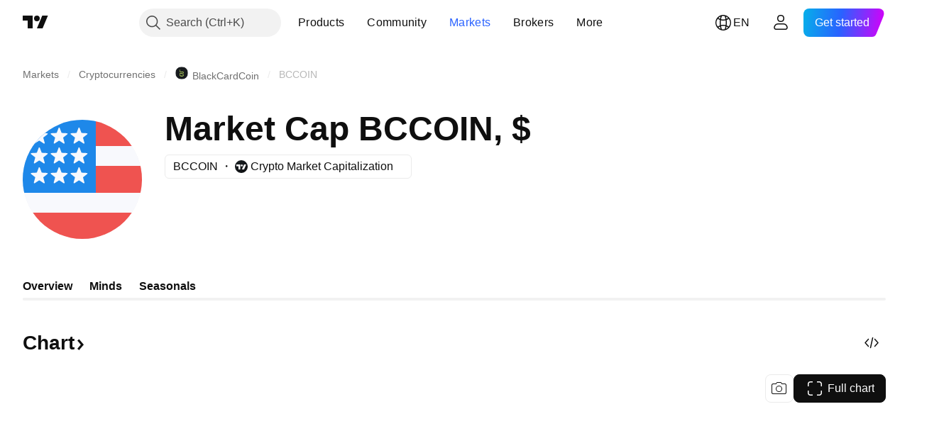

--- FILE ---
content_type: text/html; charset=utf-8
request_url: https://www.tradingview.com/symbols/BCCOIN/
body_size: 44442
content:

<!DOCTYPE html>
<html lang="en" dir="ltr" class="is-not-authenticated is-not-pro  theme-light"
 data-theme="light">
<head><meta charset="utf-8" />
<meta name="viewport" content="width=device-width, initial-scale=1.0, maximum-scale=1.0, minimum-scale=1.0, user-scalable=no">	<script nonce="sxGJpAsBdQRt/ZOvBGgmKQ==">window.initData = {};</script><title>BCCOIN Index Charts and Quotes — TradingView</title>
<!-- { block promo_footer_css_bundle } -->
		<!-- { render_css_bundle('promo_footer') } -->
		<link crossorigin="anonymous" href="https://static.tradingview.com/static/bundles/15992.6ab8fddbbeec572ad16b.css" rel="stylesheet" type="text/css"/>
	<!-- { endblock promo_footer_css_bundle } -->

	<!-- { block personal_css_bundle } -->

			<!-- render_css_bundle('category_base') -->
			<!-- render_css_bundle('category') -->

			<link crossorigin="anonymous" href="https://static.tradingview.com/static/bundles/7204.bd4a617f902d8e4336d7.css" rel="stylesheet" type="text/css"/>
<link crossorigin="anonymous" href="https://static.tradingview.com/static/bundles/77196.1ee43ed7cda5d814dba7.css" rel="stylesheet" type="text/css"/>
<link crossorigin="anonymous" href="https://static.tradingview.com/static/bundles/12874.2243f526973e835a8777.css" rel="stylesheet" type="text/css"/>
<link crossorigin="anonymous" href="https://static.tradingview.com/static/bundles/20541.ffebbd5b14e162a70fac.css" rel="stylesheet" type="text/css"/>
<link crossorigin="anonymous" href="https://static.tradingview.com/static/bundles/22691.df517de208b59f042c3b.css" rel="stylesheet" type="text/css"/>
<link crossorigin="anonymous" href="https://static.tradingview.com/static/bundles/72834.146c7925be9f43c9c767.css" rel="stylesheet" type="text/css"/>
<link crossorigin="anonymous" href="https://static.tradingview.com/static/bundles/6656.0e277b504c24d73f6420.css" rel="stylesheet" type="text/css"/>
<link crossorigin="anonymous" href="https://static.tradingview.com/static/bundles/97406.a24aa84d5466dfc219e3.css" rel="stylesheet" type="text/css"/>
<link crossorigin="anonymous" href="https://static.tradingview.com/static/bundles/51307.bb4e309d13e8ea654e19.css" rel="stylesheet" type="text/css"/>
<link crossorigin="anonymous" href="https://static.tradingview.com/static/bundles/62560.c8a32e4a427c0c57131c.css" rel="stylesheet" type="text/css"/>
<link crossorigin="anonymous" href="https://static.tradingview.com/static/bundles/4857.2a0b835c9459f5e8f334.css" rel="stylesheet" type="text/css"/>
<link crossorigin="anonymous" href="https://static.tradingview.com/static/bundles/60733.515b38c2fad56295e0d7.css" rel="stylesheet" type="text/css"/>
<link crossorigin="anonymous" href="https://static.tradingview.com/static/bundles/94584.053cede951b9d64dea44.css" rel="stylesheet" type="text/css"/>
<link crossorigin="anonymous" href="https://static.tradingview.com/static/bundles/52294.8c6373aa92664b86de9e.css" rel="stylesheet" type="text/css"/>
<link crossorigin="anonymous" href="https://static.tradingview.com/static/bundles/56167.a33c76f5549cc7102e61.css" rel="stylesheet" type="text/css"/>
<link crossorigin="anonymous" href="https://static.tradingview.com/static/bundles/72373.cdd20397318c8a54ee02.css" rel="stylesheet" type="text/css"/>
<link crossorigin="anonymous" href="https://static.tradingview.com/static/bundles/68820.b0c44555783cdd4786b8.css" rel="stylesheet" type="text/css"/>
<link crossorigin="anonymous" href="https://static.tradingview.com/static/bundles/39394.1f12e32e6d4c4b83fe10.css" rel="stylesheet" type="text/css"/>
<link crossorigin="anonymous" href="https://static.tradingview.com/static/bundles/28562.e29096bd778450adbd58.css" rel="stylesheet" type="text/css"/>
<link crossorigin="anonymous" href="https://static.tradingview.com/static/bundles/30331.cec6b9b458e103483d37.css" rel="stylesheet" type="text/css"/>
<link crossorigin="anonymous" href="https://static.tradingview.com/static/bundles/45207.4c0489c8756499c78a5e.css" rel="stylesheet" type="text/css"/>
<link crossorigin="anonymous" href="https://static.tradingview.com/static/bundles/5347.66e97921f2de4965604d.css" rel="stylesheet" type="text/css"/>
<link crossorigin="anonymous" href="https://static.tradingview.com/static/bundles/90145.8b74b8d86218eec14871.css" rel="stylesheet" type="text/css"/>
<link crossorigin="anonymous" href="https://static.tradingview.com/static/bundles/59334.4a832facb7e57c5e13f3.css" rel="stylesheet" type="text/css"/>
<link crossorigin="anonymous" href="https://static.tradingview.com/static/bundles/91361.140a08c3b11237f684ec.css" rel="stylesheet" type="text/css"/>
<link crossorigin="anonymous" href="https://static.tradingview.com/static/bundles/3691.a607e1947cc1d6442aef.css" rel="stylesheet" type="text/css"/>
<link crossorigin="anonymous" href="https://static.tradingview.com/static/bundles/79248.b085e41549ac76222ff0.css" rel="stylesheet" type="text/css"/>
<link crossorigin="anonymous" href="https://static.tradingview.com/static/bundles/17675.7322b9d581c3bd767a8f.css" rel="stylesheet" type="text/css"/>
<link crossorigin="anonymous" href="https://static.tradingview.com/static/bundles/48507.c2b4312adc616522c96a.css" rel="stylesheet" type="text/css"/>
<link crossorigin="anonymous" href="https://static.tradingview.com/static/bundles/52255.d675e248456677875a71.css" rel="stylesheet" type="text/css"/>
			<link crossorigin="anonymous" href="https://static.tradingview.com/static/bundles/95626.0b382ed55589e98e3418.css" rel="stylesheet" type="text/css"/>
<link crossorigin="anonymous" href="https://static.tradingview.com/static/bundles/88356.2020d73e26d49ab4f152.css" rel="stylesheet" type="text/css"/>
<link crossorigin="anonymous" href="https://static.tradingview.com/static/bundles/78820.3dc3168a8005e8c156fe.css" rel="stylesheet" type="text/css"/>
<link crossorigin="anonymous" href="https://static.tradingview.com/static/bundles/30608.1b5e0eb056a8145e2004.css" rel="stylesheet" type="text/css"/>
<link crossorigin="anonymous" href="https://static.tradingview.com/static/bundles/34700.362fa6a7ab1f3e3b06c4.css" rel="stylesheet" type="text/css"/>
<link crossorigin="anonymous" href="https://static.tradingview.com/static/bundles/17644.53a8a16a13c65b9ef1b6.css" rel="stylesheet" type="text/css"/>
<link crossorigin="anonymous" href="https://static.tradingview.com/static/bundles/22969.c32eeb1152afcd97b12e.css" rel="stylesheet" type="text/css"/>
<link crossorigin="anonymous" href="https://static.tradingview.com/static/bundles/66585.993b8d26d6975f2fa6c1.css" rel="stylesheet" type="text/css"/>
<link crossorigin="anonymous" href="https://static.tradingview.com/static/bundles/3004.893e8493ede47fdc9e97.css" rel="stylesheet" type="text/css"/>
<link crossorigin="anonymous" href="https://static.tradingview.com/static/bundles/78828.5bb76f10a0f822cc9f89.css" rel="stylesheet" type="text/css"/>
<link crossorigin="anonymous" href="https://static.tradingview.com/static/bundles/19465.d28d32a9cf4c8b2ae874.css" rel="stylesheet" type="text/css"/>
<link crossorigin="anonymous" href="https://static.tradingview.com/static/bundles/17708.76b53d849e04d07888c5.css" rel="stylesheet" type="text/css"/>
<link crossorigin="anonymous" href="https://static.tradingview.com/static/bundles/5193.e52e20403800cce198b0.css" rel="stylesheet" type="text/css"/>
<link crossorigin="anonymous" href="https://static.tradingview.com/static/bundles/51029.52bf22cf20129e43d305.css" rel="stylesheet" type="text/css"/>
<link crossorigin="anonymous" href="https://static.tradingview.com/static/bundles/72543.fd9c7fdf81b96fb22c7d.css" rel="stylesheet" type="text/css"/>
<link crossorigin="anonymous" href="https://static.tradingview.com/static/bundles/15127.08755d09afb2811cc922.css" rel="stylesheet" type="text/css"/>
<link crossorigin="anonymous" href="https://static.tradingview.com/static/bundles/23170.71338597533300e65499.css" rel="stylesheet" type="text/css"/>
<link crossorigin="anonymous" href="https://static.tradingview.com/static/bundles/41651.62c62b9357725600bfe8.css" rel="stylesheet" type="text/css"/>
<link crossorigin="anonymous" href="https://static.tradingview.com/static/bundles/5084.763f13567f3804bdb577.css" rel="stylesheet" type="text/css"/>
<link crossorigin="anonymous" href="https://static.tradingview.com/static/bundles/90002.75eb65f977c84b868ee3.css" rel="stylesheet" type="text/css"/>

			<!-- categories/base additional_css_bundles -->
				<!-- render_css_bundle(symbol_category_page_tab_overview) -->
				<link crossorigin="anonymous" href="https://static.tradingview.com/static/bundles/26184.a8e87c60a250a6212b03.css" rel="stylesheet" type="text/css"/>
<link crossorigin="anonymous" href="https://static.tradingview.com/static/bundles/62419.12891bfbb287744d3a89.css" rel="stylesheet" type="text/css"/>
<link crossorigin="anonymous" href="https://static.tradingview.com/static/bundles/32078.4dd8f716b361ea76fac9.css" rel="stylesheet" type="text/css"/>
<link crossorigin="anonymous" href="https://static.tradingview.com/static/bundles/50370.a1a91e4e3b8d4d56af6a.css" rel="stylesheet" type="text/css"/>
<link crossorigin="anonymous" href="https://static.tradingview.com/static/bundles/29903.89b41c884d5213432809.css" rel="stylesheet" type="text/css"/>
<link crossorigin="anonymous" href="https://static.tradingview.com/static/bundles/24840.08865a24cd22e705a127.css" rel="stylesheet" type="text/css"/>
<link crossorigin="anonymous" href="https://static.tradingview.com/static/bundles/68650.e664998b1025f8944a19.css" rel="stylesheet" type="text/css"/>
<link crossorigin="anonymous" href="https://static.tradingview.com/static/bundles/87828.b5acda22a891bd0b8b78.css" rel="stylesheet" type="text/css"/>
<link crossorigin="anonymous" href="https://static.tradingview.com/static/bundles/81350.86c68c4067216e42a0f1.css" rel="stylesheet" type="text/css"/>
<link crossorigin="anonymous" href="https://static.tradingview.com/static/bundles/84509.b78aa0f889805782a114.css" rel="stylesheet" type="text/css"/>
<link crossorigin="anonymous" href="https://static.tradingview.com/static/bundles/62156.ce7b2959f31f83034b45.css" rel="stylesheet" type="text/css"/>
<link crossorigin="anonymous" href="https://static.tradingview.com/static/bundles/54123.b37eaf239cea1a4a4b98.css" rel="stylesheet" type="text/css"/>
<link crossorigin="anonymous" href="https://static.tradingview.com/static/bundles/14544.83eca2c4704f4649b7a3.css" rel="stylesheet" type="text/css"/>
<link crossorigin="anonymous" href="https://static.tradingview.com/static/bundles/67877.2fb5f6f3eb739c16078d.css" rel="stylesheet" type="text/css"/>
<link crossorigin="anonymous" href="https://static.tradingview.com/static/bundles/18013.0655ac40c6882bf9e438.css" rel="stylesheet" type="text/css"/>
<link crossorigin="anonymous" href="https://static.tradingview.com/static/bundles/11285.2ad4e54f72ca1dbe5a12.css" rel="stylesheet" type="text/css"/>
<link crossorigin="anonymous" href="https://static.tradingview.com/static/bundles/3406.24a50d99637b4e3bf9e7.css" rel="stylesheet" type="text/css"/>
<link crossorigin="anonymous" href="https://static.tradingview.com/static/bundles/62882.bb7416e25ce047652be6.css" rel="stylesheet" type="text/css"/>
<link crossorigin="anonymous" href="https://static.tradingview.com/static/bundles/70835.249d27fbf7cfdf5dfd83.css" rel="stylesheet" type="text/css"/>
<link crossorigin="anonymous" href="https://static.tradingview.com/static/bundles/14896.f1db42b7b1545ca43c36.css" rel="stylesheet" type="text/css"/>
<link crossorigin="anonymous" href="https://static.tradingview.com/static/bundles/64463.906b5d47d47e4a2fad7b.css" rel="stylesheet" type="text/css"/>
<link crossorigin="anonymous" href="https://static.tradingview.com/static/bundles/98703.a2b02fc165a1c32d442e.css" rel="stylesheet" type="text/css"/>
<link crossorigin="anonymous" href="https://static.tradingview.com/static/bundles/37419.ec2a6e8f9fa5f15cee76.css" rel="stylesheet" type="text/css"/>
<link crossorigin="anonymous" href="https://static.tradingview.com/static/bundles/50846.d982930faa25ed8f82f1.css" rel="stylesheet" type="text/css"/>
<link crossorigin="anonymous" href="https://static.tradingview.com/static/bundles/86211.013ee7a196ef8a0d50da.css" rel="stylesheet" type="text/css"/>
<link crossorigin="anonymous" href="https://static.tradingview.com/static/bundles/20785.ff4d1676910a77c024eb.css" rel="stylesheet" type="text/css"/>
<link crossorigin="anonymous" href="https://static.tradingview.com/static/bundles/66504.f8f03e09b6c9491b680b.css" rel="stylesheet" type="text/css"/>
<link crossorigin="anonymous" href="https://static.tradingview.com/static/bundles/87536.9aaa50126d0c6d7ca110.css" rel="stylesheet" type="text/css"/>
<link crossorigin="anonymous" href="https://static.tradingview.com/static/bundles/90769.f5f264bb4298497c0f97.css" rel="stylesheet" type="text/css"/>
<link crossorigin="anonymous" href="https://static.tradingview.com/static/bundles/90639.7dd9df5592fa3bfd0827.css" rel="stylesheet" type="text/css"/>
<link crossorigin="anonymous" href="https://static.tradingview.com/static/bundles/35711.3a98d63a62949fc7e626.css" rel="stylesheet" type="text/css"/>
<link crossorigin="anonymous" href="https://static.tradingview.com/static/bundles/49560.78f7c9a7761d9f4a6f41.css" rel="stylesheet" type="text/css"/>
<link crossorigin="anonymous" href="https://static.tradingview.com/static/bundles/86623.f8fd2683876492fac869.css" rel="stylesheet" type="text/css"/>
<link crossorigin="anonymous" href="https://static.tradingview.com/static/bundles/21147.69a11f3f84fc5c10fdf9.css" rel="stylesheet" type="text/css"/>
<link crossorigin="anonymous" href="https://static.tradingview.com/static/bundles/85624.4fbbc0eda1071fb9ab6a.css" rel="stylesheet" type="text/css"/>
<link crossorigin="anonymous" href="https://static.tradingview.com/static/bundles/50340.5bb9da7bd883e9b7ffe0.css" rel="stylesheet" type="text/css"/>
<link crossorigin="anonymous" href="https://static.tradingview.com/static/bundles/75290.538b44b2f92101ea939c.css" rel="stylesheet" type="text/css"/>
<link crossorigin="anonymous" href="https://static.tradingview.com/static/bundles/79780.84d89360ede6a350ded3.css" rel="stylesheet" type="text/css"/>
<link crossorigin="anonymous" href="https://static.tradingview.com/static/bundles/50694.e8c29c22063c80408cca.css" rel="stylesheet" type="text/css"/>
<link crossorigin="anonymous" href="https://static.tradingview.com/static/bundles/10930.1ae4e60f075fe195a03e.css" rel="stylesheet" type="text/css"/>
<link crossorigin="anonymous" href="https://static.tradingview.com/static/bundles/20710.25734f0c91633f24d1d7.css" rel="stylesheet" type="text/css"/>
<link crossorigin="anonymous" href="https://static.tradingview.com/static/bundles/41215.c1d75d260a744bcb31f6.css" rel="stylesheet" type="text/css"/>
<link crossorigin="anonymous" href="https://static.tradingview.com/static/bundles/83580.fdc9454547343089f3c6.css" rel="stylesheet" type="text/css"/>
<link crossorigin="anonymous" href="https://static.tradingview.com/static/bundles/92346.cfd020c28c1ce7d39186.css" rel="stylesheet" type="text/css"/>
<link crossorigin="anonymous" href="https://static.tradingview.com/static/bundles/20789.ab5c2b3cb921527e4170.css" rel="stylesheet" type="text/css"/>
<link crossorigin="anonymous" href="https://static.tradingview.com/static/bundles/29592.6154c4943032cbc1f19b.css" rel="stylesheet" type="text/css"/>
<link crossorigin="anonymous" href="https://static.tradingview.com/static/bundles/87250.428bcd21a32935f387a6.css" rel="stylesheet" type="text/css"/>
<link crossorigin="anonymous" href="https://static.tradingview.com/static/bundles/68601.b92b709c3f2198c9208e.css" rel="stylesheet" type="text/css"/>
<link crossorigin="anonymous" href="https://static.tradingview.com/static/bundles/76780.54dd3a6396f77a36914a.css" rel="stylesheet" type="text/css"/>
<link crossorigin="anonymous" href="https://static.tradingview.com/static/bundles/48872.1b4893b23f9dedf57c6b.css" rel="stylesheet" type="text/css"/>
<link crossorigin="anonymous" href="https://static.tradingview.com/static/bundles/69331.ffddeb442dc6f8a08434.css" rel="stylesheet" type="text/css"/>
<link crossorigin="anonymous" href="https://static.tradingview.com/static/bundles/20683.6e4b238c48ae896d5904.css" rel="stylesheet" type="text/css"/>
<link crossorigin="anonymous" href="https://static.tradingview.com/static/bundles/18138.0702cc8b2c15b3b0fc80.css" rel="stylesheet" type="text/css"/>
<link crossorigin="anonymous" href="https://static.tradingview.com/static/bundles/12936.720acb408c0264375d61.css" rel="stylesheet" type="text/css"/>
<link crossorigin="anonymous" href="https://static.tradingview.com/static/bundles/64083.f836de9d5fc0158965ed.css" rel="stylesheet" type="text/css"/>
<link crossorigin="anonymous" href="https://static.tradingview.com/static/bundles/39537.950ebe684b0ab9261cbc.css" rel="stylesheet" type="text/css"/>
<link crossorigin="anonymous" href="https://static.tradingview.com/static/bundles/64416.db3df9eaf27fef831994.css" rel="stylesheet" type="text/css"/>
<link crossorigin="anonymous" href="https://static.tradingview.com/static/bundles/10810.a2c5ef94acd1f7dbcec3.css" rel="stylesheet" type="text/css"/>
<link crossorigin="anonymous" href="https://static.tradingview.com/static/bundles/88541.3aa9b207910d1acfd2b4.css" rel="stylesheet" type="text/css"/>
<link crossorigin="anonymous" href="https://static.tradingview.com/static/bundles/41335.ca1f0de98bdf5fd6c1ad.css" rel="stylesheet" type="text/css"/>
<link crossorigin="anonymous" href="https://static.tradingview.com/static/bundles/51423.39232a45717797cd17f1.css" rel="stylesheet" type="text/css"/>
<link crossorigin="anonymous" href="https://static.tradingview.com/static/bundles/73391.16e880c198687ed6e94f.css" rel="stylesheet" type="text/css"/>
<link crossorigin="anonymous" href="https://static.tradingview.com/static/bundles/32399.e845531d8d9162d05ccf.css" rel="stylesheet" type="text/css"/>
<link crossorigin="anonymous" href="https://static.tradingview.com/static/bundles/68401.01ed3de30b8417f393ff.css" rel="stylesheet" type="text/css"/>
<link crossorigin="anonymous" href="https://static.tradingview.com/static/bundles/21997.728ba55a5aaf81b429bd.css" rel="stylesheet" type="text/css"/>
<link crossorigin="anonymous" href="https://static.tradingview.com/static/bundles/58983.84938a3269245d00da8f.css" rel="stylesheet" type="text/css"/>
<link crossorigin="anonymous" href="https://static.tradingview.com/static/bundles/62082.2f538b63a0dae43a1498.css" rel="stylesheet" type="text/css"/>
<link crossorigin="anonymous" href="https://static.tradingview.com/static/bundles/44337.d9c445f671d01a5a353c.css" rel="stylesheet" type="text/css"/>
<link crossorigin="anonymous" href="https://static.tradingview.com/static/bundles/94922.bb37750083b3bd30bad0.css" rel="stylesheet" type="text/css"/>
<link crossorigin="anonymous" href="https://static.tradingview.com/static/bundles/17930.7b9420b39ed805a86ca9.css" rel="stylesheet" type="text/css"/>
<link crossorigin="anonymous" href="https://static.tradingview.com/static/bundles/30201.0b88dc48ccd54f3d34b3.css" rel="stylesheet" type="text/css"/>
<link crossorigin="anonymous" href="https://static.tradingview.com/static/bundles/47859.6bcb6b23140a9c36984c.css" rel="stylesheet" type="text/css"/>
<link crossorigin="anonymous" href="https://static.tradingview.com/static/bundles/23219.12a53a8ea2d852d86d03.css" rel="stylesheet" type="text/css"/>
<link crossorigin="anonymous" href="https://static.tradingview.com/static/bundles/47854.f40ae4ba01b0fd3e8701.css" rel="stylesheet" type="text/css"/>
<link crossorigin="anonymous" href="https://static.tradingview.com/static/bundles/82285.63149d8ce8507412536c.css" rel="stylesheet" type="text/css"/>
<link crossorigin="anonymous" href="https://static.tradingview.com/static/bundles/34383.63163c9cbb7c75e4d9e2.css" rel="stylesheet" type="text/css"/>
<link crossorigin="anonymous" href="https://static.tradingview.com/static/bundles/29142.6cef04f430874ea6ab4d.css" rel="stylesheet" type="text/css"/>
<link crossorigin="anonymous" href="https://static.tradingview.com/static/bundles/32659.d0ba0016a2225fb3ab18.css" rel="stylesheet" type="text/css"/>
<link crossorigin="anonymous" href="https://static.tradingview.com/static/bundles/11184.c715ab0a81794a4ab238.css" rel="stylesheet" type="text/css"/>
<link crossorigin="anonymous" href="https://static.tradingview.com/static/bundles/48357.cf6c7cdbbfbde9129dd7.css" rel="stylesheet" type="text/css"/>
<link crossorigin="anonymous" href="https://static.tradingview.com/static/bundles/62517.3aa2a1abf28b4b3199b4.css" rel="stylesheet" type="text/css"/>
<link crossorigin="anonymous" href="https://static.tradingview.com/static/bundles/91493.36bdab8ab2bf8b84c473.css" rel="stylesheet" type="text/css"/>
<link crossorigin="anonymous" href="https://static.tradingview.com/static/bundles/3333.7c1beb539fd09a9acd52.css" rel="stylesheet" type="text/css"/>
<link crossorigin="anonymous" href="https://static.tradingview.com/static/bundles/17314.79b155bcc8f2cb68537a.css" rel="stylesheet" type="text/css"/>
<link crossorigin="anonymous" href="https://static.tradingview.com/static/bundles/61089.386cd2415892cde7ab22.css" rel="stylesheet" type="text/css"/>
<link crossorigin="anonymous" href="https://static.tradingview.com/static/bundles/51972.7b889ac60118467f01a4.css" rel="stylesheet" type="text/css"/>
<link crossorigin="anonymous" href="https://static.tradingview.com/static/bundles/96836.508d654834f0d41098de.css" rel="stylesheet" type="text/css"/>
<link crossorigin="anonymous" href="https://static.tradingview.com/static/bundles/60837.acc938c98a8a92f1a5f6.css" rel="stylesheet" type="text/css"/>
<link crossorigin="anonymous" href="https://static.tradingview.com/static/bundles/58108.80c618a3fa2b20420af6.css" rel="stylesheet" type="text/css"/>
<link crossorigin="anonymous" href="https://static.tradingview.com/static/bundles/20188.1901624855aa8d392e99.css" rel="stylesheet" type="text/css"/>
<link crossorigin="anonymous" href="https://static.tradingview.com/static/bundles/94980.2c972bc3fed7a351ab51.css" rel="stylesheet" type="text/css"/>
<link crossorigin="anonymous" href="https://static.tradingview.com/static/bundles/86847.c60c750d4761456949bf.css" rel="stylesheet" type="text/css"/>
<link crossorigin="anonymous" href="https://static.tradingview.com/static/bundles/43463.e50e1d19c7ff11224c77.css" rel="stylesheet" type="text/css"/>
<link crossorigin="anonymous" href="https://static.tradingview.com/static/bundles/45354.dfac20425a447c1e6a26.css" rel="stylesheet" type="text/css"/>
<link crossorigin="anonymous" href="https://static.tradingview.com/static/bundles/77214.dd5dee0470d132e05af6.css" rel="stylesheet" type="text/css"/>
<link crossorigin="anonymous" href="https://static.tradingview.com/static/bundles/81390.3f164483e1b7f9324d7e.css" rel="stylesheet" type="text/css"/>
<link crossorigin="anonymous" href="https://static.tradingview.com/static/bundles/82128.5807bc9fc48e4dbead4c.css" rel="stylesheet" type="text/css"/>
<link crossorigin="anonymous" href="https://static.tradingview.com/static/bundles/88119.8df368832bdb07890c87.css" rel="stylesheet" type="text/css"/>
<link crossorigin="anonymous" href="https://static.tradingview.com/static/bundles/13317.721c031d9a346e88b418.css" rel="stylesheet" type="text/css"/>
<link crossorigin="anonymous" href="https://static.tradingview.com/static/bundles/48366.025bed6388dffee20444.css" rel="stylesheet" type="text/css"/>
			<!-- / categories/base additional_css_bundles -->

	<!-- { endblock personal_css_bundle } -->

	<!-- { block extra_styles } -->
	<!-- { endblock extra_styles } --><script nonce="sxGJpAsBdQRt/ZOvBGgmKQ==">
	window.locale = 'en';
	window.language = 'en';
</script>
	<!-- { block promo_footer_js_bundle } -->
		<!-- { render_js_bundle('promo_footer') } -->
		<link crossorigin="anonymous" href="https://static.tradingview.com/static/bundles/en.63639.1944621f814981fac967.js" rel="preload" as="script"/>
<link crossorigin="anonymous" href="https://static.tradingview.com/static/bundles/25096.92bda83ae2bfdec74d91.js" rel="preload" as="script"/>
<link crossorigin="anonymous" href="https://static.tradingview.com/static/bundles/promo_footer.954e6f05cc562c25e58d.js" rel="preload" as="script"/><script crossorigin="anonymous" src="https://static.tradingview.com/static/bundles/en.63639.1944621f814981fac967.js" defer></script>
<script crossorigin="anonymous" src="https://static.tradingview.com/static/bundles/25096.92bda83ae2bfdec74d91.js" defer></script>
<script crossorigin="anonymous" src="https://static.tradingview.com/static/bundles/promo_footer.954e6f05cc562c25e58d.js" defer></script>
	<!-- { endblock promo_footer_js_bundle } -->

	<!-- { block personal_js_bundle } -->
<!-- render_js_bundle('category_base') -->
			<!-- render_js_bundle('category') -->

			<link crossorigin="anonymous" href="https://static.tradingview.com/static/bundles/runtime.1639f0a1652a120749c9.js" rel="preload" as="script"/>
<link crossorigin="anonymous" href="https://static.tradingview.com/static/bundles/en.11389.2b9c5a4a377923252369.js" rel="preload" as="script"/>
<link crossorigin="anonymous" href="https://static.tradingview.com/static/bundles/32227.d826c45d2d27f2ff4314.js" rel="preload" as="script"/>
<link crossorigin="anonymous" href="https://static.tradingview.com/static/bundles/77507.fb006c0c7a02051cf5cd.js" rel="preload" as="script"/>
<link crossorigin="anonymous" href="https://static.tradingview.com/static/bundles/22665.478e72b4af5ae0c375ec.js" rel="preload" as="script"/>
<link crossorigin="anonymous" href="https://static.tradingview.com/static/bundles/12886.7be7542f140baf734d79.js" rel="preload" as="script"/>
<link crossorigin="anonymous" href="https://static.tradingview.com/static/bundles/22023.035d84389dc598280aca.js" rel="preload" as="script"/>
<link crossorigin="anonymous" href="https://static.tradingview.com/static/bundles/2373.7f1c5f402e07b6f9d0b4.js" rel="preload" as="script"/>
<link crossorigin="anonymous" href="https://static.tradingview.com/static/bundles/62134.57ec9cb3f1548c6e710a.js" rel="preload" as="script"/>
<link crossorigin="anonymous" href="https://static.tradingview.com/static/bundles/1620.cf91b3df49fde2229d37.js" rel="preload" as="script"/>
<link crossorigin="anonymous" href="https://static.tradingview.com/static/bundles/68134.53b8dc667ab093512b37.js" rel="preload" as="script"/>
<link crossorigin="anonymous" href="https://static.tradingview.com/static/bundles/93243.9f32faddc6003d3f9057.js" rel="preload" as="script"/>
<link crossorigin="anonymous" href="https://static.tradingview.com/static/bundles/13071.91e2fa9b6767c20351c0.js" rel="preload" as="script"/>
<link crossorigin="anonymous" href="https://static.tradingview.com/static/bundles/32378.b87f7c1aed020f9c3427.js" rel="preload" as="script"/>
<link crossorigin="anonymous" href="https://static.tradingview.com/static/bundles/29138.383caf3c5b6f45e5df5b.js" rel="preload" as="script"/>
<link crossorigin="anonymous" href="https://static.tradingview.com/static/bundles/23298.0b1a2a8df7ae6c4f9aff.js" rel="preload" as="script"/>
<link crossorigin="anonymous" href="https://static.tradingview.com/static/bundles/91834.5fd292a5c7fa61cec1af.js" rel="preload" as="script"/>
<link crossorigin="anonymous" href="https://static.tradingview.com/static/bundles/81015.bf8d8baf1e9bdee91b08.js" rel="preload" as="script"/>
<link crossorigin="anonymous" href="https://static.tradingview.com/static/bundles/70241.37c6eebd1c31e49a42e0.js" rel="preload" as="script"/>
<link crossorigin="anonymous" href="https://static.tradingview.com/static/bundles/category_base.e48c142e9ccd695872ab.js" rel="preload" as="script"/><script crossorigin="anonymous" src="https://static.tradingview.com/static/bundles/runtime.1639f0a1652a120749c9.js" defer></script>
<script crossorigin="anonymous" src="https://static.tradingview.com/static/bundles/en.11389.2b9c5a4a377923252369.js" defer></script>
<script crossorigin="anonymous" src="https://static.tradingview.com/static/bundles/32227.d826c45d2d27f2ff4314.js" defer></script>
<script crossorigin="anonymous" src="https://static.tradingview.com/static/bundles/77507.fb006c0c7a02051cf5cd.js" defer></script>
<script crossorigin="anonymous" src="https://static.tradingview.com/static/bundles/22665.478e72b4af5ae0c375ec.js" defer></script>
<script crossorigin="anonymous" src="https://static.tradingview.com/static/bundles/12886.7be7542f140baf734d79.js" defer></script>
<script crossorigin="anonymous" src="https://static.tradingview.com/static/bundles/22023.035d84389dc598280aca.js" defer></script>
<script crossorigin="anonymous" src="https://static.tradingview.com/static/bundles/2373.7f1c5f402e07b6f9d0b4.js" defer></script>
<script crossorigin="anonymous" src="https://static.tradingview.com/static/bundles/62134.57ec9cb3f1548c6e710a.js" defer></script>
<script crossorigin="anonymous" src="https://static.tradingview.com/static/bundles/1620.cf91b3df49fde2229d37.js" defer></script>
<script crossorigin="anonymous" src="https://static.tradingview.com/static/bundles/68134.53b8dc667ab093512b37.js" defer></script>
<script crossorigin="anonymous" src="https://static.tradingview.com/static/bundles/93243.9f32faddc6003d3f9057.js" defer></script>
<script crossorigin="anonymous" src="https://static.tradingview.com/static/bundles/13071.91e2fa9b6767c20351c0.js" defer></script>
<script crossorigin="anonymous" src="https://static.tradingview.com/static/bundles/32378.b87f7c1aed020f9c3427.js" defer></script>
<script crossorigin="anonymous" src="https://static.tradingview.com/static/bundles/29138.383caf3c5b6f45e5df5b.js" defer></script>
<script crossorigin="anonymous" src="https://static.tradingview.com/static/bundles/23298.0b1a2a8df7ae6c4f9aff.js" defer></script>
<script crossorigin="anonymous" src="https://static.tradingview.com/static/bundles/91834.5fd292a5c7fa61cec1af.js" defer></script>
<script crossorigin="anonymous" src="https://static.tradingview.com/static/bundles/81015.bf8d8baf1e9bdee91b08.js" defer></script>
<script crossorigin="anonymous" src="https://static.tradingview.com/static/bundles/70241.37c6eebd1c31e49a42e0.js" defer></script>
<script crossorigin="anonymous" src="https://static.tradingview.com/static/bundles/category_base.e48c142e9ccd695872ab.js" defer></script>
			<link crossorigin="anonymous" href="https://static.tradingview.com/static/bundles/en.22589.001ebc593d1c78403b64.js" rel="preload" as="script"/>
<link crossorigin="anonymous" href="https://static.tradingview.com/static/bundles/84434.120d06989366c97d852e.js" rel="preload" as="script"/>
<link crossorigin="anonymous" href="https://static.tradingview.com/static/bundles/25977.1ca0e0e11ed027ab1369.js" rel="preload" as="script"/>
<link crossorigin="anonymous" href="https://static.tradingview.com/static/bundles/98777.b0d6b6f1842467663bf5.js" rel="preload" as="script"/>
<link crossorigin="anonymous" href="https://static.tradingview.com/static/bundles/4570.7df04ff726ec9de10a0f.js" rel="preload" as="script"/>
<link crossorigin="anonymous" href="https://static.tradingview.com/static/bundles/24377.3bc2e021db733b51d5d1.js" rel="preload" as="script"/>
<link crossorigin="anonymous" href="https://static.tradingview.com/static/bundles/44199.3dbc4d801452c6cddeb7.js" rel="preload" as="script"/>
<link crossorigin="anonymous" href="https://static.tradingview.com/static/bundles/77348.bd9cdbb17234f11d109f.js" rel="preload" as="script"/>
<link crossorigin="anonymous" href="https://static.tradingview.com/static/bundles/8721.9b0f32f0e7525003e53d.js" rel="preload" as="script"/>
<link crossorigin="anonymous" href="https://static.tradingview.com/static/bundles/54688.525016de76035aa87841.js" rel="preload" as="script"/>
<link crossorigin="anonymous" href="https://static.tradingview.com/static/bundles/86191.f48c11205741a8dcb9d5.js" rel="preload" as="script"/>
<link crossorigin="anonymous" href="https://static.tradingview.com/static/bundles/36921.17218335734d74547924.js" rel="preload" as="script"/>
<link crossorigin="anonymous" href="https://static.tradingview.com/static/bundles/category.dc96efe3a291c6af5b40.js" rel="preload" as="script"/><script crossorigin="anonymous" src="https://static.tradingview.com/static/bundles/en.22589.001ebc593d1c78403b64.js" defer></script>
<script crossorigin="anonymous" src="https://static.tradingview.com/static/bundles/84434.120d06989366c97d852e.js" defer></script>
<script crossorigin="anonymous" src="https://static.tradingview.com/static/bundles/25977.1ca0e0e11ed027ab1369.js" defer></script>
<script crossorigin="anonymous" src="https://static.tradingview.com/static/bundles/98777.b0d6b6f1842467663bf5.js" defer></script>
<script crossorigin="anonymous" src="https://static.tradingview.com/static/bundles/4570.7df04ff726ec9de10a0f.js" defer></script>
<script crossorigin="anonymous" src="https://static.tradingview.com/static/bundles/24377.3bc2e021db733b51d5d1.js" defer></script>
<script crossorigin="anonymous" src="https://static.tradingview.com/static/bundles/44199.3dbc4d801452c6cddeb7.js" defer></script>
<script crossorigin="anonymous" src="https://static.tradingview.com/static/bundles/77348.bd9cdbb17234f11d109f.js" defer></script>
<script crossorigin="anonymous" src="https://static.tradingview.com/static/bundles/8721.9b0f32f0e7525003e53d.js" defer></script>
<script crossorigin="anonymous" src="https://static.tradingview.com/static/bundles/54688.525016de76035aa87841.js" defer></script>
<script crossorigin="anonymous" src="https://static.tradingview.com/static/bundles/86191.f48c11205741a8dcb9d5.js" defer></script>
<script crossorigin="anonymous" src="https://static.tradingview.com/static/bundles/36921.17218335734d74547924.js" defer></script>
<script crossorigin="anonymous" src="https://static.tradingview.com/static/bundles/category.dc96efe3a291c6af5b40.js" defer></script>	<!-- { endblock personal_js_bundle } -->

	<!-- { block additional_js_bundle } -->
<!-- categories/base additional_js_bundles -->				<!-- render_js_bundle(symbol_category_page_tab_overview) -->
				<link crossorigin="anonymous" href="https://static.tradingview.com/static/bundles/en.74401.efc5c79a46b8363e72af.js" rel="preload" as="script"/>
<link crossorigin="anonymous" href="https://static.tradingview.com/static/bundles/en.92239.10f8a964b8acc4120f57.js" rel="preload" as="script"/>
<link crossorigin="anonymous" href="https://static.tradingview.com/static/bundles/74570.59f817c013ee3e5541b3.js" rel="preload" as="script"/>
<link crossorigin="anonymous" href="https://static.tradingview.com/static/bundles/39053.5f7dc399a9ec29e3a1bf.js" rel="preload" as="script"/>
<link crossorigin="anonymous" href="https://static.tradingview.com/static/bundles/77978.7cf853c9d929c515176f.js" rel="preload" as="script"/>
<link crossorigin="anonymous" href="https://static.tradingview.com/static/bundles/41494.c497cdc26a3ce284be59.js" rel="preload" as="script"/>
<link crossorigin="anonymous" href="https://static.tradingview.com/static/bundles/39381.2ea58d3e82f89467cee1.js" rel="preload" as="script"/>
<link crossorigin="anonymous" href="https://static.tradingview.com/static/bundles/69020.dc9dafcb4a70a254f881.js" rel="preload" as="script"/>
<link crossorigin="anonymous" href="https://static.tradingview.com/static/bundles/93647.07e78875dd3e617bbe47.js" rel="preload" as="script"/>
<link crossorigin="anonymous" href="https://static.tradingview.com/static/bundles/11387.71b84f787b23a6739c87.js" rel="preload" as="script"/>
<link crossorigin="anonymous" href="https://static.tradingview.com/static/bundles/64987.53b55318fffb13ef4649.js" rel="preload" as="script"/>
<link crossorigin="anonymous" href="https://static.tradingview.com/static/bundles/91922.0738dd350a866edfbdfd.js" rel="preload" as="script"/>
<link crossorigin="anonymous" href="https://static.tradingview.com/static/bundles/53127.940eab1a8e2a2aece1db.js" rel="preload" as="script"/>
<link crossorigin="anonymous" href="https://static.tradingview.com/static/bundles/3673.76001480fa98d1a7db57.js" rel="preload" as="script"/>
<link crossorigin="anonymous" href="https://static.tradingview.com/static/bundles/69873.78baf3f9235b0631ee70.js" rel="preload" as="script"/>
<link crossorigin="anonymous" href="https://static.tradingview.com/static/bundles/51865.2d5bb765ec1fd4da8cc1.js" rel="preload" as="script"/>
<link crossorigin="anonymous" href="https://static.tradingview.com/static/bundles/init-symbol-page-tab-overview.98024c53cccc21e6c623.js" rel="preload" as="script"/>
<link crossorigin="anonymous" href="https://static.tradingview.com/static/bundles/symbol_category_page_tab_overview.703cc42f81de217f995c.js" rel="preload" as="script"/><script crossorigin="anonymous" src="https://static.tradingview.com/static/bundles/en.74401.efc5c79a46b8363e72af.js" defer></script>
<script crossorigin="anonymous" src="https://static.tradingview.com/static/bundles/en.92239.10f8a964b8acc4120f57.js" defer></script>
<script crossorigin="anonymous" src="https://static.tradingview.com/static/bundles/74570.59f817c013ee3e5541b3.js" defer></script>
<script crossorigin="anonymous" src="https://static.tradingview.com/static/bundles/39053.5f7dc399a9ec29e3a1bf.js" defer></script>
<script crossorigin="anonymous" src="https://static.tradingview.com/static/bundles/77978.7cf853c9d929c515176f.js" defer></script>
<script crossorigin="anonymous" src="https://static.tradingview.com/static/bundles/41494.c497cdc26a3ce284be59.js" defer></script>
<script crossorigin="anonymous" src="https://static.tradingview.com/static/bundles/39381.2ea58d3e82f89467cee1.js" defer></script>
<script crossorigin="anonymous" src="https://static.tradingview.com/static/bundles/69020.dc9dafcb4a70a254f881.js" defer></script>
<script crossorigin="anonymous" src="https://static.tradingview.com/static/bundles/93647.07e78875dd3e617bbe47.js" defer></script>
<script crossorigin="anonymous" src="https://static.tradingview.com/static/bundles/11387.71b84f787b23a6739c87.js" defer></script>
<script crossorigin="anonymous" src="https://static.tradingview.com/static/bundles/64987.53b55318fffb13ef4649.js" defer></script>
<script crossorigin="anonymous" src="https://static.tradingview.com/static/bundles/91922.0738dd350a866edfbdfd.js" defer></script>
<script crossorigin="anonymous" src="https://static.tradingview.com/static/bundles/53127.940eab1a8e2a2aece1db.js" defer></script>
<script crossorigin="anonymous" src="https://static.tradingview.com/static/bundles/3673.76001480fa98d1a7db57.js" defer></script>
<script crossorigin="anonymous" src="https://static.tradingview.com/static/bundles/69873.78baf3f9235b0631ee70.js" defer></script>
<script crossorigin="anonymous" src="https://static.tradingview.com/static/bundles/51865.2d5bb765ec1fd4da8cc1.js" defer></script>
<script crossorigin="anonymous" src="https://static.tradingview.com/static/bundles/init-symbol-page-tab-overview.98024c53cccc21e6c623.js" defer></script>
<script crossorigin="anonymous" src="https://static.tradingview.com/static/bundles/symbol_category_page_tab_overview.703cc42f81de217f995c.js" defer></script>
			<!-- / categories/base additional_js_bundles -->	<!-- { endblock additional_js_bundle } -->	<script nonce="sxGJpAsBdQRt/ZOvBGgmKQ==">
		window.initData = window.initData || {};
		window.initData.theme = "light";
			(()=>{"use strict";const t=/(?:^|;)\s*theme=(dark|light)(?:;|$)|$/.exec(document.cookie)[1];t&&(document.documentElement.classList.toggle("theme-dark","dark"===t),document.documentElement.classList.toggle("theme-light","light"===t),document.documentElement.dataset.theme=t,window.initData=window.initData||{},window.initData.theme=t)})();
	</script>
	<script nonce="sxGJpAsBdQRt/ZOvBGgmKQ==">
		(()=>{"use strict";"undefined"!=typeof window&&"undefined"!=typeof navigator&&/mac/i.test(navigator.platform)&&document.documentElement.classList.add("mac_os_system")})();
	</script>

	<script nonce="sxGJpAsBdQRt/ZOvBGgmKQ==">var environment = "battle";
		window.WS_HOST_PING_REQUIRED = true;
		window.BUILD_TIME = "2026-01-16T11:35:19";
		window.WEBSOCKET_HOST = "data.tradingview.com";
		window.WEBSOCKET_PRO_HOST = "prodata.tradingview.com";
		window.WEBSOCKET_HOST_FOR_DEEP_BACKTESTING = "history-data.tradingview.com";
		window.WIDGET_HOST = "https://www.tradingview-widget.com";
		window.TradingView = window.TradingView || {};
	</script>

	<link rel="conversions-config" href="https://s3.tradingview.com/conversions_en.json">
	<link rel="metrics-config" href="https://scanner-backend.tradingview.com/enum/ordered?id=metrics_full_name,metrics&lang=en&label-product=ytm-metrics-plan.json" crossorigin>

	<script nonce="sxGJpAsBdQRt/ZOvBGgmKQ==">
		(()=>{"use strict";function e(e,t=!1){const{searchParams:n}=new URL(String(location));let s="true"===n.get("mobileapp_new"),o="true"===n.get("mobileapp");if(!t){const e=function(e){const t=e+"=",n=document.cookie.split(";");for(let e=0;e<n.length;e++){let s=n[e];for(;" "===s.charAt(0);)s=s.substring(1,s.length);if(0===s.indexOf(t))return s.substring(t.length,s.length)}return null}("tv_app")||"";s||=["android","android_nps"].includes(e),o||="ios"===e}return!("new"!==e&&"any"!==e||!s)||!("new"===e||!o)}const t="undefined"!=typeof window&&"undefined"!=typeof navigator,n=t&&"ontouchstart"in window,s=(t&&n&&window,t&&(n||navigator.maxTouchPoints),t&&window.chrome&&window.chrome.runtime,t&&window.navigator.userAgent.toLowerCase().indexOf("firefox"),t&&/\sEdge\/\d\d\b/.test(navigator.userAgent),t&&Boolean(navigator.vendor)&&navigator.vendor.indexOf("Apple")>-1&&-1===navigator.userAgent.indexOf("CriOS")&&navigator.userAgent.indexOf("FxiOS"),t&&/mac/i.test(navigator.platform),t&&/Win32|Win64/i.test(navigator.platform),t&&/Linux/i.test(navigator.platform),t&&/Android/i.test(navigator.userAgent)),o=t&&/BlackBerry/i.test(navigator.userAgent),i=t&&/iPhone|iPad|iPod/.test(navigator.platform),c=t&&/Opera Mini/i.test(navigator.userAgent),r=t&&("MacIntel"===navigator.platform&&navigator.maxTouchPoints>1||/iPad/.test(navigator.platform)),a=s||o||i||c,h=window.TradingView=window.TradingView||{};const _={Android:()=>s,BlackBerry:()=>o,iOS:()=>i,Opera:()=>c,isIPad:()=>r,any:()=>a};h.isMobile=_;const l=new Map;function d(){const e=window.location.pathname,t=window.location.host,n=`${t}${e}`;return l.has(n)||l.set(n,function(e,t){const n=["^widget-docs"];for(const e of n)if(new RegExp(e).test(t))return!0;const s=["^widgetembed/?$","^cmewidgetembed/?$","^([0-9a-zA-Z-]+)/widgetembed/?$","^([0-9a-zA-Z-]+)/widgetstatic/?$","^([0-9a-zA-Z-]+)?/?mediumwidgetembed/?$","^twitter-chart/?$","^telegram/chart/?$","^embed/([0-9a-zA-Z]{8})/?$","^widgetpopup/?$","^extension/?$","^idea-popup/?$","^hotlistswidgetembed/?$","^([0-9a-zA-Z-]+)/hotlistswidgetembed/?$","^marketoverviewwidgetembed/?$","^([0-9a-zA-Z-]+)/marketoverviewwidgetembed/?$","^eventswidgetembed/?$","^tickerswidgetembed/?$","^forexcrossrateswidgetembed/?$","^forexheatmapwidgetembed/?$","^marketquoteswidgetembed/?$","^screenerwidget/?$","^cryptomktscreenerwidget/?$","^([0-9a-zA-Z-]+)/cryptomktscreenerwidget/?$","^([0-9a-zA-Z-]+)/marketquoteswidgetembed/?$","^technical-analysis-widget-embed/$","^singlequotewidgetembed/?$","^([0-9a-zA-Z-]+)/singlequotewidgetembed/?$","^embed-widget/([0-9a-zA-Z-]+)/(([0-9a-zA-Z-]+)/)?$","^widget-docs/([0-9a-zA-Z-]+)/([0-9a-zA-Z-/]+)?$"],o=e.replace(/^\//,"");let i;for(let e=s.length-1;e>=0;e--)if(i=new RegExp(s[e]),i.test(o))return!0;return!1}(e,t)),l.get(n)??!1}h.onWidget=d;const g=()=>{},u="~m~";class m{constructor(e,t={}){this.sessionid=null,this.connected=!1,this._timeout=null,this._base=e,this._options={timeout:t.timeout||2e4,connectionType:t.connectionType}}connect(){this._socket=new WebSocket(this._prepareUrl()),this._socket.onmessage=e=>{
if("string"!=typeof e.data)throw new TypeError(`The WebSocket message should be a string. Recieved ${Object.prototype.toString.call(e.data)}`);this._onData(e.data)},this._socket.onclose=this._onClose.bind(this),this._socket.onerror=this._onError.bind(this)}send(e){this._socket&&this._socket.send(this._encode(e))}disconnect(){this._clearIdleTimeout(),this._socket&&(this._socket.onmessage=g,this._socket.onclose=g,this._socket.onerror=g,this._socket.close())}_clearIdleTimeout(){null!==this._timeout&&(clearTimeout(this._timeout),this._timeout=null)}_encode(e){let t,n="";const s=Array.isArray(e)?e:[e],o=s.length;for(let e=0;e<o;e++)t=null===s[e]||void 0===s[e]?"":m._stringify(s[e]),n+=u+t.length+u+t;return n}_decode(e){const t=[];let n,s;do{if(e.substring(0,3)!==u)return t;n="",s="";const o=(e=e.substring(3)).length;for(let t=0;t<o;t++){if(s=Number(e.substring(t,t+1)),Number(e.substring(t,t+1))!==s){e=e.substring(n.length+3),n=Number(n);break}n+=s}t.push(e.substring(0,n)),e=e.substring(n)}while(""!==e);return t}_onData(e){this._setTimeout();const t=this._decode(e),n=t.length;for(let e=0;e<n;e++)this._onMessage(t[e])}_setTimeout(){this._clearIdleTimeout(),this._timeout=setTimeout(this._onTimeout.bind(this),this._options.timeout)}_onTimeout(){this.disconnect(),this._onDisconnect({code:4e3,reason:"socket.io timeout",wasClean:!1})}_onMessage(e){this.sessionid?this._checkIfHeartbeat(e)?this._onHeartbeat(e.slice(3)):this._checkIfJson(e)?this._base.onMessage(JSON.parse(e.slice(3))):this._base.onMessage(e):(this.sessionid=e,this._onConnect())}_checkIfHeartbeat(e){return this._checkMessageType(e,"h")}_checkIfJson(e){return this._checkMessageType(e,"j")}_checkMessageType(e,t){return e.substring(0,3)==="~"+t+"~"}_onHeartbeat(e){this.send("~h~"+e)}_onConnect(){this.connected=!0,this._base.onConnect()}_onDisconnect(e){this._clear(),this._base.onDisconnect(e),this.sessionid=null}_clear(){this.connected=!1}_prepareUrl(){const t=w(this._base.host);if(t.pathname+="socket.io/websocket",t.protocol="wss:",t.searchParams.append("from",window.location.pathname.slice(1,50)),t.searchParams.append("date",window.BUILD_TIME||""),e("any")&&t.searchParams.append("client","mobile"),this._options.connectionType&&t.searchParams.append("type",this._options.connectionType),window.WEBSOCKET_PARAMS_ANALYTICS){const{ws_page_uri:e,ws_ancestor_origin:n}=window.WEBSOCKET_PARAMS_ANALYTICS;e&&t.searchParams.append("page-uri",e),n&&t.searchParams.append("ancestor-origin",n)}const n=window.location.search.includes("widget_token")||window.location.hash.includes("widget_token");return d()||n||t.searchParams.append("auth","sessionid"),t.href}_onClose(e){this._clearIdleTimeout(),this._onDisconnect(e)}_onError(e){this._clearIdleTimeout(),this._clear(),this._base.emit("error",[e]),this.sessionid=null}static _stringify(e){return"[object Object]"===Object.prototype.toString.call(e)?"~j~"+JSON.stringify(e):String(e)}}class p{constructor(e,t){this.host=e,this._connecting=!1,this._events={},this.transport=this._getTransport(t)}isConnected(){
return!!this.transport&&this.transport.connected}isConnecting(){return this._connecting}connect(){this.isConnected()||(this._connecting&&this.disconnect(),this._connecting=!0,this.transport.connect())}send(e){this.transport&&this.transport.connected&&this.transport.send(e)}disconnect(){this.transport&&this.transport.disconnect()}on(e,t){e in this._events||(this._events[e]=[]),this._events[e].push(t)}offAll(){this._events={}}onMessage(e){this.emit("message",[e])}emit(e,t=[]){if(e in this._events){const n=this._events[e].concat(),s=n.length;for(let e=0;e<s;e++)n[e].apply(this,t)}}onConnect(){this.clear(),this.emit("connect")}onDisconnect(e){this.emit("disconnect",[e])}clear(){this._connecting=!1}_getTransport(e){return new m(this,e)}}function w(e){const t=-1!==e.indexOf("/")?new URL(e):new URL("wss://"+e);if("wss:"!==t.protocol&&"https:"!==t.protocol)throw new Error("Invalid websocket base "+e);return t.pathname.endsWith("/")||(t.pathname+="/"),t.search="",t.username="",t.password="",t}const k="undefined"!=typeof window&&Number(window.TELEMETRY_WS_ERROR_LOGS_THRESHOLD)||0;class f{constructor(e,t={}){this._queueStack=[],this._logsQueue=[],this._telemetryObjectsQueue=[],this._reconnectCount=0,this._redirectCount=0,this._errorsCount=0,this._errorsInfoSent=!1,this._connectionStart=null,this._connectionEstablished=null,this._reconnectTimeout=null,this._onlineCancellationToken=null,this._isConnectionForbidden=!1,this._initialHost=t.initialHost||null,this._suggestedHost=e,this._proHost=t.proHost,this._reconnectHost=t.reconnectHost,this._noReconnectAfterTimeout=!0===t.noReconnectAfterTimeout,this._dataRequestTimeout=t.dataRequestTimeout,this._connectionType=t.connectionType,this._doConnect(),t.pingRequired&&-1===window.location.search.indexOf("noping")&&this._startPing()}connect(){this._tryConnect()}resetCounters(){this._reconnectCount=0,this._redirectCount=0}setLogger(e,t){this._logger=e,this._getLogHistory=t,this._flushLogs()}setTelemetry(e){this._telemetry=e,this._telemetry.reportSent.subscribe(this,this._onTelemetrySent),this._flushTelemetry()}onReconnect(e){this._onReconnect=e}isConnected(){return!!this._socket&&this._socket.isConnected()}isConnecting(){return!!this._socket&&this._socket.isConnecting()}on(e,t){return!!this._socket&&("connect"===e&&this._socket.isConnected()?t():"disconnect"===e?this._disconnectCallbacks.push(t):this._socket.on(e,t),!0)}getSessionId(){return this._socket&&this._socket.transport?this._socket.transport.sessionid:null}send(e){return this.isConnected()?(this._socket.send(e),!0):(this._queueMessage(e),!1)}getConnectionEstablished(){return this._connectionEstablished}getHost(){const e=this._tryGetProHost();return null!==e?e:this._reconnectHost&&this._reconnectCount>3?this._reconnectHost:this._suggestedHost}getReconnectCount(){return this._reconnectCount}getRedirectCount(){return this._redirectCount}getConnectionStart(){return this._connectionStart}disconnect(){this._clearReconnectTimeout(),(this.isConnected()||this.isConnecting())&&(this._propagateDisconnect(),this._disconnectCallbacks=[],
this._closeSocket())}forbidConnection(){this._isConnectionForbidden=!0,this.disconnect()}allowConnection(){this._isConnectionForbidden=!1,this.connect()}isMaxRedirects(){return this._redirectCount>=20}isMaxReconnects(){return this._reconnectCount>=20}getPingInfo(){return this._pingInfo||null}_tryGetProHost(){return window.TradingView&&window.TradingView.onChartPage&&"battle"===window.environment&&!this._redirectCount&&-1===window.location.href.indexOf("ws_host")?this._initialHost?this._initialHost:void 0!==window.user&&window.user.pro_plan?this._proHost||this._suggestedHost:null:null}_queueMessage(e){0===this._queueStack.length&&this._logMessage(0,"Socket is not connected. Queued a message"),this._queueStack.push(e)}_processMessageQueue(){0!==this._queueStack.length&&(this._logMessage(0,"Processing queued messages"),this._queueStack.forEach(this.send.bind(this)),this._logMessage(0,"Processed "+this._queueStack.length+" messages"),this._queueStack=[])}_onDisconnect(e){this._noReconnectAfterTimeout||null!==this._reconnectTimeout||(this._reconnectTimeout=setTimeout(this._tryReconnect.bind(this),5e3)),this._clearOnlineCancellationToken();let t="disconnect session:"+this.getSessionId();e&&(t+=", code:"+e.code+", reason:"+e.reason,1005===e.code&&this._sendTelemetry("websocket_code_1005")),this._logMessage(0,t),this._propagateDisconnect(e),this._closeSocket(),this._queueStack=[]}_closeSocket(){null!==this._socket&&(this._socket.offAll(),this._socket.disconnect(),this._socket=null)}_logMessage(e,t){const n={method:e,message:t};this._logger?this._flushLogMessage(n):(n.message=`[${(new Date).toISOString()}] ${n.message}`,this._logsQueue.push(n))}_flushLogMessage(e){switch(e.method){case 2:this._logger.logDebug(e.message);break;case 3:this._logger.logError(e.message);break;case 0:this._logger.logInfo(e.message);break;case 1:this._logger.logNormal(e.message)}}_flushLogs(){this._flushLogMessage({method:1,message:"messages from queue. Start."}),this._logsQueue.forEach((e=>{this._flushLogMessage(e)})),this._flushLogMessage({method:1,message:"messages from queue. End."}),this._logsQueue=[]}_sendTelemetry(e,t){const n={event:e,params:t};this._telemetry?this._flushTelemetryObject(n):this._telemetryObjectsQueue.push(n)}_flushTelemetryObject(e){this._telemetry.sendChartReport(e.event,e.params,!1)}_flushTelemetry(){this._telemetryObjectsQueue.forEach((e=>{this._flushTelemetryObject(e)})),this._telemetryObjectsQueue=[]}_doConnect(){this._socket&&(this._socket.isConnected()||this._socket.isConnecting())||(this._clearOnlineCancellationToken(),this._host=this.getHost(),this._socket=new p(this._host,{timeout:this._dataRequestTimeout,connectionType:this._connectionType}),this._logMessage(0,"Connecting to "+this._host),this._bindEvents(),this._disconnectCallbacks=[],this._connectionStart=performance.now(),this._connectionEstablished=null,this._socket.connect(),performance.mark("SWSC",{detail:"Start WebSocket connection"}),this._socket.on("connect",(()=>{performance.mark("EWSC",{detail:"End WebSocket connection"}),
performance.measure("WebSocket connection delay","SWSC","EWSC")})))}_propagateDisconnect(e){const t=this._disconnectCallbacks.length;for(let n=0;n<t;n++)this._disconnectCallbacks[n](e||{})}_bindEvents(){this._socket&&(this._socket.on("connect",(()=>{const e=this.getSessionId();if("string"==typeof e){const t=JSON.parse(e);if(t.redirect)return this._redirectCount+=1,this._suggestedHost=t.redirect,this.isMaxRedirects()&&this._sendTelemetry("redirect_bailout"),void this._redirect()}this._connectionEstablished=performance.now(),this._processMessageQueue(),this._logMessage(0,"connect session:"+e)})),this._socket.on("disconnect",this._onDisconnect.bind(this)),this._socket.on("close",this._onDisconnect.bind(this)),this._socket.on("error",(e=>{this._logMessage(0,new Date+" session:"+this.getSessionId()+" websocket error:"+JSON.stringify(e)),this._sendTelemetry("websocket_error"),this._errorsCount++,!this._errorsInfoSent&&this._errorsCount>=k&&(void 0!==this._lastConnectCallStack&&(this._sendTelemetry("websocket_error_connect_stack",{text:this._lastConnectCallStack}),delete this._lastConnectCallStack),void 0!==this._getLogHistory&&this._sendTelemetry("websocket_error_log",{text:this._getLogHistory(50).join("\n")}),this._errorsInfoSent=!0)})))}_redirect(){this.disconnect(),this._reconnectWhenOnline()}_tryReconnect(){this._tryConnect()&&(this._reconnectCount+=1)}_tryConnect(){return!this._isConnectionForbidden&&(this._clearReconnectTimeout(),this._lastConnectCallStack=new Error(`WebSocket connect stack. Is connected: ${this.isConnected()}.`).stack||"",!this.isConnected()&&(this.disconnect(),this._reconnectWhenOnline(),!0))}_clearOnlineCancellationToken(){this._onlineCancellationToken&&(this._onlineCancellationToken(),this._onlineCancellationToken=null)}_clearReconnectTimeout(){null!==this._reconnectTimeout&&(clearTimeout(this._reconnectTimeout),this._reconnectTimeout=null)}_reconnectWhenOnline(){if(navigator.onLine)return this._logMessage(0,"Network status: online - trying to connect"),this._doConnect(),void(this._onReconnect&&this._onReconnect());this._logMessage(0,"Network status: offline - wait until online"),this._onlineCancellationToken=function(e){let t=e;const n=()=>{window.removeEventListener("online",n),t&&t()};return window.addEventListener("online",n),()=>{t=null}}((()=>{this._logMessage(0,"Network status changed to online - trying to connect"),this._doConnect(),this._onReconnect&&this._onReconnect()}))}_onTelemetrySent(e){"websocket_error"in e&&(this._errorsCount=0,this._errorsInfoSent=!1)}_startPing(){if(this._pingIntervalId)return;const e=w(this.getHost());e.pathname+="ping",e.protocol="https:";let t=0,n=0;const s=e=>{this._pingInfo=this._pingInfo||{max:0,min:1/0,avg:0};const s=(new Date).getTime()-e;s>this._pingInfo.max&&(this._pingInfo.max=s),s<this._pingInfo.min&&(this._pingInfo.min=s),t+=s,n++,this._pingInfo.avg=t/n,n>=10&&this._pingIntervalId&&(clearInterval(this._pingIntervalId),delete this._pingIntervalId)};this._pingIntervalId=setInterval((()=>{const t=(new Date).getTime(),n=new XMLHttpRequest
;n.open("GET",e,!0),n.send(),n.onreadystatechange=()=>{n.readyState===XMLHttpRequest.DONE&&200===n.status&&s(t)}}),1e4)}}window.WSBackendConnection=new f(window.WEBSOCKET_HOST,{pingRequired:window.WS_HOST_PING_REQUIRED,proHost:window.WEBSOCKET_PRO_HOST,reconnectHost:window.WEBSOCKET_HOST_FOR_RECONNECT,initialHost:window.WEBSOCKET_INITIAL_HOST,connectionType:window.WEBSOCKET_CONNECTION_TYPE}),window.WSBackendConnectionCtor=f})();
	</script>

		<script nonce="sxGJpAsBdQRt/ZOvBGgmKQ==">
			window.initData.url = "/symbols/BCCOIN/";

window.initData.feed_meta = {};
window.initData.symbolInfo = {"currency":"USD","has_ipo_details_visible":null,"language":null,"isin_displayed":null,"provider_id":"tvc","underlying_symbol":null,"local_description":null,"data_frequency":null,"financial_indicator_id":null,"is_spot_bitcoin":false,"source_logo_id":"provider/tvc","is_etf":false,"root_description":null,"is_corporate_bond":false,"has_ipo_data":null,"resolved_symbol":"CRYPTOCAP:BCCOIN","timezone":"Etc/UTC","product":null,"short_name":"BCCOIN","source_logo_url":"https://s3-symbol-logo.tradingview.com/provider/tvc.svg","type":"index","primary_name":null,"is_spread":false,"exchange_info":null,"typespecs":["crypto","synthetic"],"currency_id":"USD","base_currency_id":null,"description":"Market Cap BCCOIN, $","source2":{"country":"","description":"Crypto Market Capitalization","exchange-type":"exchange","id":"CRYPTOCAP","name":"Crypto Market Capitalization","url":"https://tradingview.com"},"short_description":"Market Cap BCCOIN, $","flag":"","is_derived_data":false,"country_code_fund":null,"is_spot_ethereum":false,"has_fundamentals":false,"is_crypto":true,"exchange_for_display":"CRYPTOCAP","pro_symbol":"CRYPTOCAP:BCCOIN","country":"","exchange":"CRYPTOCAP","base_currency":null,"is_dex_symbol":false,"cryptoasset_id":"XTVCBCCOIN","root":null,"is_mutual_fund":false,"has_price_snapshot":false,"currency_code":"USD"};		</script>

	<script nonce="sxGJpAsBdQRt/ZOvBGgmKQ==">var is_authenticated = false;
		var user = {"username":"Guest","following":"0","followers":"0","ignore_list":[],"available_offers":{}};
		window.initData.priceAlertsFacadeClientUrl = "https://pricealerts.tradingview.com";
		window.initData.currentLocaleInfo = {"language":"en","language_name":"English","flag":"us","geoip_code":"us","iso":"en","iso_639_3":"eng","global_name":"English","is_only_recommended_tw_autorepost":true};
		window.initData.offerButtonInfo = {"class_name":"tv-header__offer-button-container--trial-join","title":"Get started","href":"/pricing/?source=header_go_pro_button&feature=start_free_trial","subtitle":null,"expiration":null,"color":"gradient","stretch":false};
		window.initData.settings = {'S3_LOGO_SERVICE_BASE_URL': 'https://s3-symbol-logo.tradingview.com/', 'S3_NEWS_IMAGE_SERVICE_BASE_URL': 'https://s3.tradingview.com/news/', 'WEBPACK_STATIC_PATH': 'https://static.tradingview.com/static/bundles/', 'TRADING_URL': 'https://papertrading.tradingview.com', 'CRUD_STORAGE_URL': 'https://crud-storage.tradingview.com'};
		window.countryCode = "US";


			window.__initialEnabledFeaturesets =
				(window.__initialEnabledFeaturesets || []).concat(
					['tv_production'].concat(
						window.ClientCustomConfiguration && window.ClientCustomConfiguration.getEnabledFeatureSet
							? JSON.parse(window.ClientCustomConfiguration.getEnabledFeatureSet())
							: []
					)
				);

			if (window.ClientCustomConfiguration && window.ClientCustomConfiguration.getDisabledFeatureSet) {
				window.__initialDisabledFeaturesets = JSON.parse(window.ClientCustomConfiguration.getDisabledFeatureSet());
			}



			var lastGlobalNotificationIds = [1014974,1014937,1014901,1014898,1014894,1014892,1014889,1014851,1014848,1014844,1014790];

		var shopConf = {
			offers: [],
		};

		var featureToggleState = {"black_friday_popup":1.0,"black_friday_mainpage":1.0,"black_friday_extend_limitation":1.0,"chart_autosave_5min":1.0,"chart_autosave_30min":1.0,"chart_save_metainfo_separately":1.0,"performance_test_mode":1.0,"ticks_replay":1.0,"footprint_statistic_table":1.0,"chart_storage_hibernation_delay_60min":1.0,"log_replay_to_persistent_logger":1.0,"enable_select_date_replay_mobile":1.0,"support_persistent_logs":1.0,"seasonals_table":1.0,"ytm_on_chart":1.0,"enable_step_by_step_hints_for_drawings":1.0,"enable_new_indicators_templates_view":1.0,"allow_brackets_profit_loss":1.0,"enable_traded_context_linking":1.0,"order_context_validation_in_instant_mode":1.0,"internal_fullscreen_api":1.0,"alerts-presets":1.0,"alerts-watchlist-allow-in-multicondions":1.0,"alerts-pro-symbol-filtering":1.0,"alerts-disable-fires-read-from-toast":1.0,"alerts-editor-fire-rate-setting":1.0,"enable_symbol_change_restriction_on_widgets":1.0,"enable_asx_symbol_restriction":1.0,"symphony_allow_non_partitioned_cookie_on_old_symphony":1.0,"symphony_notification_badges":1.0,"symphony_use_adk_for_upgrade_request":1.0,"telegram_mini_app_reduce_snapshot_quality":1.0,"news_enable_filtering_by_user":1.0,"timeout_django_db":0.15,"timeout_django_usersettings_db":0.15,"timeout_django_charts_db":0.25,"timeout_django_symbols_lists_db":0.25,"timeout_django_minds_db":0.05,"timeout_django_logging_db":0.25,"disable_services_monitor_metrics":1.0,"enable_signin_recaptcha":1.0,"enable_idea_spamdetectorml":1.0,"enable_idea_spamdetectorml_comments":1.0,"enable_spamdetectorml_chat":1.0,"enable_minds_spamdetectorml":1.0,"backend-connections-in-token":1.0,"one_connection_with_exchanges":1.0,"mobile-ads-ios":1.0,"mobile-ads-android":1.0,"google-one-tap-signin":1.0,"braintree-gopro-in-order-dialog":1.0,"braintree-apple-pay":1.0,"braintree-google-pay":1.0,"braintree-apple-pay-from-ios-app":1.0,"braintree-apple-pay-trial":1.0,"triplea-payments":1.0,"braintree-google-pay-trial":1.0,"braintree-one-usd-verification":1.0,"braintree-3ds-enabled":1.0,"braintree-3ds-status-check":1.0,"braintree-additional-card-checks-for-trial":1.0,"braintree-instant-settlement":1.0,"braintree_recurring_billing_scheduler_subscription":1.0,"checkout_manual_capture_required":1.0,"checkout-subscriptions":1.0,"checkout_additional_card_checks_for_trial":1.0,"checkout_fail_on_duplicate_payment_methods_for_trial":1.0,"checkout_fail_on_banned_countries_for_trial":1.0,"checkout_fail_on_banned_bank_for_trial":1.0,"checkout_fail_on_banned_bank_for_premium_trial":1.0,"checkout_fail_on_close_to_expiration_card_trial":1.0,"checkout_fail_on_prepaid_card_trial":1.0,"country_of_issuance_vs_billing_country":1.0,"checkout_show_instead_of_braintree":1.0,"checkout-3ds":1.0,"checkout-3ds-us":1.0,"checkout-paypal":1.0,"checkout_include_account_holder":1.0,"checkout-paypal-trial":1.0,"annual_to_monthly_downgrade_attempt":1.0,"razorpay_trial_10_inr":1.0,"razorpay-card-order-token-section":1.0,"razorpay-card-subscriptions":1.0,"razorpay-upi-subscriptions":1.0,"razorpay-s3-invoice-upload":1.0,"razorpay_include_date_of_birth":1.0,"dlocal-payments":1.0,"braintree_transaction_source":1.0,"vertex-tax":1.0,"receipt_in_emails":1.0,"adwords-analytics":1.0,"disable_mobile_upsell_ios":1.0,"disable_mobile_upsell_android":1.0,"required_agreement_for_rt":1.0,"check_market_data_limits":1.0,"force_to_complete_data":1.0,"force_to_upgrade_to_expert":1.0,"send_tradevan_invoice":1.0,"show_pepe_animation":1.0,"send_next_payment_info_receipt":1.0,"screener-alerts-read-only":1.0,"screener-condition-filters-auto-apply":1.0,"screener_bond_restriction_by_auth_enabled":1.0,"screener_bond_rating_columns_restriction_by_auth_enabled":1.0,"ses_tracking":1.0,"send_financial_notifications":1.0,"spark_translations":1.0,"spark_category_translations":1.0,"spark_tags_translations":1.0,"pro_plan_initial_refunds_disabled":1.0,"previous_monoproduct_purchases_refunds_enabled":1.0,"enable_ideas_recommendations":1.0,"enable_ideas_recommendations_feed":1.0,"fail_on_duplicate_payment_methods_for_trial":1.0,"ethoca_alert_notification_webhook":1.0,"hide_suspicious_users_ideas":1.0,"disable_publish_strategy_range_based_chart":1.0,"restrict_simultaneous_requests":1.0,"login_from_new_device_email":1.0,"ssr_worker_nowait":1.0,"broker_A1CAPITAL":1.0,"broker_ACTIVTRADES":1.0,"broker_ALCHEMYMARKETS":1.0,"broker_ALICEBLUE":1.0,"broker_ALPACA":1.0,"broker_ALRAMZ":1.0,"broker_AMP":1.0,"hide_ANGELONE_on_ios":1.0,"hide_ANGELONE_on_android":1.0,"hide_ANGELONE_on_mobile_web":1.0,"ANGELONE_beta":1.0,"broker_AVA_FUTURES":1.0,"AVA_FUTURES_oauth_authorization":1.0,"broker_B2PRIME":1.0,"hide_BAJAJ_on_ios":1.0,"hide_BAJAJ_on_android":1.0,"hide_BAJAJ_on_mobile_web":1.0,"BAJAJ_beta":1.0,"broker_BEYOND":1.0,"broker_BINANCE":1.0,"enable_binanceapis_base_url":1.0,"broker_BINGBON":1.0,"broker_BITAZZA":1.0,"broker_BITGET":1.0,"broker_BITMEX":1.0,"broker_BITSTAMP":1.0,"broker_BLACKBULL":1.0,"broker_BLUEBERRYMARKETS":1.0,"broker_BTCC":1.0,"broker_BYBIT":1.0,"broker_CAPITALCOM":1.0,"broker_CAPTRADER":1.0,"CAPTRADER_separate_integration_migration_warning":1.0,"broker_CFI":1.0,"broker_CGSI":1.0,"hide_CGSI_on_ios":1.0,"hide_CGSI_on_android":1.0,"hide_CGSI_on_mobile_web":1.0,"CGSI_beta":1.0,"broker_CITYINDEX":1.0,"cityindex_spreadbetting":1.0,"broker_CMCMARKETS":1.0,"broker_COBRATRADING":1.0,"broker_COINBASE":1.0,"coinbase_request_server_logger":1.0,"coinbase_cancel_position_brackets":1.0,"broker_COINW":1.0,"broker_COLMEX":1.0,"hide_CQG_on_ios":1.0,"hide_CQG_on_android":1.0,"hide_CQG_on_mobile_web":1.0,"cqg-realtime-bandwidth-limit":1.0,"hide_CRYPTOCOM_on_ios":1.0,"hide_CRYPTOCOM_on_android":1.0,"hide_CRYPTOCOM_on_mobile_web":1.0,"CRYPTOCOM_beta":1.0,"hide_CURRENCYCOM_on_ios":1.0,"hide_CURRENCYCOM_on_android":1.0,"hide_CURRENCYCOM_on_mobile_web":1.0,"hide_CXM_on_ios":1.0,"hide_CXM_on_android":1.0,"hide_CXM_on_mobile_web":1.0,"CXM_beta":1.0,"broker_DAOL":1.0,"broker_DERAYAH":1.0,"broker_DHAN":1.0,"broker_DNSE":1.0,"broker_DORMAN":1.0,"hide_DUMMY_on_ios":1.0,"hide_DUMMY_on_android":1.0,"hide_DUMMY_on_mobile_web":1.0,"broker_EASYMARKETS":1.0,"broker_ECOVALORES":1.0,"ECOVALORES_beta":1.0,"broker_EDGECLEAR":1.0,"edgeclear_oauth_authorization":1.0,"broker_EIGHTCAP":1.0,"broker_ERRANTE":1.0,"broker_ESAFX":1.0,"hide_FIDELITY_on_ios":1.0,"hide_FIDELITY_on_android":1.0,"hide_FIDELITY_on_mobile_web":1.0,"FIDELITY_beta":1.0,"broker_FOREXCOM":1.0,"forexcom_session_v2":1.0,"broker_FPMARKETS":1.0,"hide_FTX_on_ios":1.0,"hide_FTX_on_android":1.0,"hide_FTX_on_mobile_web":1.0,"ftx_request_server_logger":1.0,"broker_FUSIONMARKETS":1.0,"fxcm_server_logger":1.0,"broker_FXCM":1.0,"broker_FXOPEN":1.0,"broker_FXPRO":1.0,"broker_FYERS":1.0,"broker_GATE":1.0,"broker_GBEBROKERS":1.0,"broker_GEMINI":1.0,"broker_GENIALINVESTIMENTOS":1.0,"hide_GLOBALPRIME_on_ios":1.0,"hide_GLOBALPRIME_on_android":1.0,"hide_GLOBALPRIME_on_mobile_web":1.0,"globalprime-brokers-side-maintenance":1.0,"broker_GOMARKETS":1.0,"broker_GOTRADE":1.0,"broker_HERENYA":1.0,"hide_HTX_on_ios":1.0,"hide_HTX_on_android":1.0,"hide_HTX_on_mobile_web":1.0,"broker_IBKR":1.0,"check_ibkr_side_maintenance":1.0,"ibkr_request_server_logger":1.0,"ibkr_parallel_provider_initialization":1.0,"ibkr_ws_account_summary":1.0,"ibkr_ws_server_logger":1.0,"ibkr_subscribe_to_order_updates_first":1.0,"ibkr_ws_account_ledger":1.0,"broker_IBROKER":1.0,"broker_ICMARKETS":1.0,"broker_ICMARKETS_ASIC":1.0,"broker_ICMARKETS_EU":1.0,"broker_IG":1.0,"broker_INFOYATIRIM":1.0,"broker_INNOVESTX":1.0,"broker_INTERACTIVEIL":1.0,"broker_IRONBEAM":1.0,"hide_IRONBEAM_CQG_on_ios":1.0,"hide_IRONBEAM_CQG_on_android":1.0,"hide_IRONBEAM_CQG_on_mobile_web":1.0,"broker_KSECURITIES":1.0,"broker_LIBERATOR":1.0,"broker_MEXEM":1.0,"broker_MIDAS":1.0,"hide_MOCKBROKER_on_ios":1.0,"hide_MOCKBROKER_on_android":1.0,"hide_MOCKBROKER_on_mobile_web":1.0,"hide_MOCKBROKER_IMPLICIT_on_ios":1.0,"hide_MOCKBROKER_IMPLICIT_on_android":1.0,"hide_MOCKBROKER_IMPLICIT_on_mobile_web":1.0,"hide_MOCKBROKER_CODE_on_ios":1.0,"hide_MOCKBROKER_CODE_on_android":1.0,"hide_MOCKBROKER_CODE_on_mobile_web":1.0,"broker_MOOMOO":1.0,"broker_MOTILALOSWAL":1.0,"broker_NINJATRADER":1.0,"broker_OANDA":1.0,"oanda_server_logging":1.0,"oanda_oauth_multiplexing":1.0,"broker_OKX":1.0,"broker_OPOFINANCE":1.0,"broker_OPTIMUS":1.0,"broker_OSMANLI":1.0,"broker_OSMANLIFX":1.0,"paper_force_connect_pushstream":1.0,"paper_subaccount_custom_currency":1.0,"paper_outside_rth":1.0,"broker_PAYTM":1.0,"broker_PEPPERSTONE":1.0,"broker_PHEMEX":1.0,"broker_PHILLIPCAPITAL_TR":1.0,"broker_PHILLIPNOVA":1.0,"broker_PLUS500":1.0,"plus500_oauth_authorization":1.0,"broker_PURPLETRADING":1.0,"broker_QUESTRADE":1.0,"broker_RIYADCAPITAL":1.0,"broker_ROBOMARKETS":1.0,"broker_REPLAYBROKER":1.0,"broker_SAMUEL":1.0,"broker_SAXOBANK":1.0,"broker_SHAREMARKET":1.0,"broker_SKILLING":1.0,"broker_SPREADEX":1.0,"broker_SWISSQUOTE":1.0,"broker_STONEX":1.0,"broker_TASTYFX":1.0,"broker_TASTYTRADE":1.0,"broker_THINKMARKETS":1.0,"broker_TICKMILL":1.0,"hide_TIGER_on_ios":1.0,"hide_TIGER_on_android":1.0,"hide_TIGER_on_mobile_web":1.0,"broker_TRADENATION":1.0,"hide_TRADESMART_on_ios":1.0,"hide_TRADESMART_on_android":1.0,"hide_TRADESMART_on_mobile_web":1.0,"TRADESMART_beta":1.0,"broker_TRADESTATION":1.0,"tradestation_request_server_logger":1.0,"tradestation_account_data_streaming":1.0,"tradestation_streaming_server_logging":1.0,"broker_TRADEZERO":1.0,"broker_TRADIER":1.0,"broker_TRADIER_FUTURES":1.0,"tradier_futures_oauth_authorization":1.0,"broker_TRADOVATE":1.0,"broker_TRADU":1.0,"tradu_spread_bet":1.0,"broker_TRIVE":1.0,"broker_VANTAGE":1.0,"broker_VELOCITY":1.0,"broker_WEBULL":1.0,"broker_WEBULLJAPAN":1.0,"broker_WEBULLPAY":1.0,"broker_WEBULLUK":1.0,"broker_WHITEBIT":1.0,"broker_WHSELFINVEST":1.0,"broker_WHSELFINVEST_FUTURES":1.0,"WHSELFINVEST_FUTURES_oauth_authorization":1.0,"broker_XCUBE":1.0,"broker_YLG":1.0,"broker_id_session":1.0,"disallow_concurrent_sessions":1.0,"use_code_flow_v2_provider":1.0,"use_code_flow_v2_provider_for_untested_brokers":1.0,"mobile_trading_web":1.0,"mobile_trading_ios":1.0,"mobile_trading_android":1.0,"continuous_front_contract_trading":1.0,"trading_request_server_logger":1.0,"rest_request_server_logger":1.0,"oauth2_code_flow_provider_server_logger":1.0,"rest_logout_on_429":1.0,"review_popup_on_chart":1.0,"show_concurrent_connection_warning":1.0,"enable_trading_server_logger":1.0,"order_presets":1.0,"order_ticket_resizable_drawer_on":1.0,"rest_use_async_mapper":1.0,"paper_competition_leaderboard":1.0,"paper_competition_link_community":1.0,"paper_competition_leaderboard_user_stats":1.0,"paper_competition_previous_competitions":1.0,"amp_oauth_authorization":1.0,"blueline_oauth_authorization":1.0,"dorman_oauth_authorization":1.0,"ironbeam_oauth_authorization":1.0,"optimus_oauth_authorization":1.0,"stonex_oauth_authorization":1.0,"ylg_oauth_authorization":1.0,"trading_general_events_ga_tracking":1.0,"replay_result_sharing":1.0,"replay_trading_brackets":1.0,"hide_all_brokers_button_in_ios_app":1.0,"force_max_allowed_pulling_intervals":1.0,"paper_delay_trading":1.0,"enable_first_touch_is_selection":1.0,"clear_project_order_on_order_ticket_close":1.0,"enable_new_behavior_of_confirm_buttons_on_mobile":1.0,"renew_token_preemption_30":1.0,"do_not_open_ot_from_plus_button":1.0,"broker_side_promotion":1.0,"enable_new_trading_menu_structure":1.0,"enable_order_panel_state_persistence":1.0,"quick_trading_panel":1.0,"paper_order_confirmation_dialog":1.0,"paper_multiple_levels_enabled":1.0,"enable_chart_adaptive_tpsl_buttons_on_mobile":1.0,"enable_market_project_order":1.0,"enable_symbols_popularity_showing":1.0,"enable_translations_s3_upload":1.0,"etf_fund_flows_only_days_resolutions":1.0,"advanced_watchlist_hide_compare_widget":1.0,"disable_snowplow_platform_events":1.0,"notify_idea_mods_about_first_publication":1.0,"enable_waf_tracking":1.0,"new_errors_flow":1.0,"two_tabs_one_report":1.0,"hide_save_indicator":1.0,"symbol_search_country_sources":1.0,"symbol_search_bond_type_filter":1.0,"watchlists_dialog_scroll_to_active":1.0,"bottom_panel_track_events":1.0,"snowplow_beacon_feature":1.0,"show_data_problems_in_help_center":1.0,"enable_apple_device_check":1.0,"enable_apple_intro_offer_signature":1.0,"enable_apple_promo_offer_signature_v2":1.0,"enable_apple_promo_signature":1.0,"should_charge_full_price_on_upgrade_if_google_payment":1.0,"enable_push_notifications_android":1.0,"enable_push_notifications_ios":1.0,"enable_manticore_cluster":1.0,"enable_pushstream_auth":1.0,"enable_envoy_proxy":1.0,"enable_envoy_proxy_papertrading":1.0,"enable_envoy_proxy_screener":1.0,"enable_tv_watchlists":1.0,"disable_watchlists_modify":1.0,"options_reduce_polling_interval":1.0,"options_chain_use_quote_session":1.0,"options_chain_volume":1.0,"options_chart_price_unit":1.0,"options_spread_explorer":1.0,"show_toast_about_unread_message":1.0,"enable_partner_payout":1.0,"enable_email_change_logging":1.0,"set_limit_to_1000_for_colored_lists":1.0,"enable_email_on_partner_status_change":1.0,"enable_partner_program_apply":1.0,"enable_partner_program":1.0,"compress_cache_data":1.0,"news_enable_streaming":1.0,"news_screener_page_client":1.0,"enable_declaration_popup_on_load":1.0,"move_ideas_and_minds_into_news":1.0,"broker_awards_vote_2025":1.0,"show_data_bonds_free_users":1.0,"enable_modern_render_mode_on_markets_bonds":1.0,"enable_prof_popup_free":1.0,"ios_app_news_and_minds":1.0,"fundamental_graphs_presets":1.0,"do_not_disclose_phone_occupancy":1.0,"enable_redirect_to_widget_documentation_of_any_localization":1.0,"news_enable_streaming_hibernation":1.0,"news_streaming_hibernation_delay_10min":1.0,"pass_recovery_search_hide_info":1.0,"news_enable_streaming_on_screener":1.0,"enable_forced_email_confirmation":1.0,"enable_support_assistant":1.0,"show_gift_button":1.0,"address_validation_enabled":1.0,"generate_invoice_number_by_country":1.0,"show_favorite_layouts":1.0,"enable_social_auth_confirmation":1.0,"enable_ad_block_detect":1.0,"tvd_new_tab_linking":1.0,"tvd_last_tab_close_button":1.0,"hide_embed_this_chart":1.0,"move_watchlist_actions":1.0,"enable_lingua_lang_check":1.0,"get_saved_active_list_before_getting_all_lists":1.0,"enable_alternative_twitter_api":1.0,"show_referral_notification_dialog":0.5,"set_new_black_color":1.0,"hide_right_toolbar_button":1.0,"news_use_news_mediator":1.0,"allow_trailing_whitespace_in_number_token":1.0,"restrict_pwned_password_set":1.0,"notif_settings_enable_new_store":1.0,"notif_settings_disable_old_store_write":1.0,"notif_settings_disable_old_store_read":1.0,"checkout-enable-risksdk":1.0,"checkout-enable-risksdk-for-initial-purchase":1.0,"enable_metadefender_check_for_agreement":1.0,"show_download_yield_curves_data":1.0,"disable_widgetbar_in_apps":1.0,"hide_publications_of_banned_users":1.0,"enable_summary_updates_from_chart_session":1.0,"portfolios_page":1.0,"show_news_flow_tool_right_bar":1.0,"enable_chart_saving_stats":1.0,"enable_saving_same_chart_rate_limit":1.0,"news_alerts_enabled":1.0,"refund_unvoidable_coupons_enabled":1.0,"vertical_editor":1.0,"enable_snowplow_email_tracking":1.0,"news_enable_sentiment":1.0,"use_in_symbol_search_options_mcx_exchange":1.0,"enable_usersettings_symbols_per_row_soft_limit":0.1,"forbid_login_with_pwned_passwords":1.0,"allow_script_package_subscriptions":1.0,"debug_get_test_bars_data":1.0,"news_use_mediator_story":1.0,"header_toolbar_trade_button":1.0,"header_toolbar_trade_button_hint":1.0,"black_friday_enable_skip_to_payment":1.0,"new_order_ticket_inputs":0.5,"hide_see_on_super_charts_button":1.0,"hide_symbol_page_chart_type_switcher":1.0,"disable_chat_spam_protection_for_premium_users":1.0,"enable_broker_comparison_pages":1.0,"use_custom_create_user_perms_screener":1.0};</script>

<script nonce="sxGJpAsBdQRt/ZOvBGgmKQ==">
	window.initData = window.initData || {};

	window.initData.snowplowSettings = {
		collectorId: 'tv_cf',
		url: 'snowplow-pixel.tradingview.com',
		params: {
			appId: 'tradingview',
			postPath: '/com.tradingview/track',
		},
		enabled: true,
	}
</script>
	<script nonce="sxGJpAsBdQRt/ZOvBGgmKQ==">window.PUSHSTREAM_URL = "wss://pushstream.tradingview.com";
		window.CHARTEVENTS_URL = "https://chartevents-reuters.tradingview.com/";
		window.ECONOMIC_CALENDAR_URL = "https://economic-calendar.tradingview.com/";
		window.EARNINGS_CALENDAR_URL = "https://scanner.tradingview.com";
		window.NEWS_SERVICE_URL = "https://news-headlines.tradingview.com";
		window.NEWS_MEDIATOR_URL = "https://news-mediator.tradingview.com";
		window.NEWS_STREAMING_URL = "https://notifications.tradingview.com/news/channel";
		window.SS_HOST = "symbol-search.tradingview.com";
		window.SS_URL = "";
		window.PORTFOLIO_URL = "https://portfolio.tradingview.com/portfolio/v1";
		window.SS_DOMAIN_PARAMETER = 'production';
		window.DEFAULT_SYMBOL = "NASDAQ:AAPL";
		window.COUNTRY_CODE_TO_DEFAULT_EXCHANGE = {"en":"US","us":"US","ae":"ADX","ar":"BCBA","at":"VIE","au":"ASX","bd":"DSEBD","be":"EURONEXT_BRU","bh":"BAHRAIN","br":"BMFBOVESPA","ca":"TSX","ch":"SIX","cl":"BCS","zh_CN":"SSE","co":"BVC","cy":"CSECY","cz":"PSECZ","de_DE":"XETR","dk":"OMXCOP","ee":"OMXTSE","eg":"EGX","es":"BME","fi":"OMXHEX","fr":"EURONEXT_PAR","gr":"ATHEX","hk":"HKEX","hu":"BET","id":"IDX","ie":"EURONEXTDUB","he_IL":"TASE","in":"BSE","is":"OMXICE","it":"MIL","ja":"TSE","ke":"NSEKE","kr":"KRX","kw":"KSE","lk":"CSELK","lt":"OMXVSE","lv":"OMXRSE","lu":"LUXSE","mx":"BMV","ma":"CSEMA","ms_MY":"MYX","ng":"NSENG","nl":"EURONEXT_AMS","no":"OSL","nz":"NZX","pe":"BVL","ph":"PSE","pk":"PSX","pl":"GPW","pt":"EURONEXT_LIS","qa":"QSE","rs":"BELEX","ru":"RUS","ro":"BVB","ar_AE":"TADAWUL","se":"NGM","sg":"SGX","sk":"BSSE","th_TH":"SET","tn":"BVMT","tr":"BIST","zh_TW":"TWSE","gb":"LSE","ve":"BVCV","vi_VN":"HOSE","za":"JSE"};
		window.SCREENER_HOST = "https://scanner.tradingview.com";
		window.TV_WATCHLISTS_URL = "";
		window.AWS_BBS3_DOMAIN = "https://tradingview-user-uploads.s3.amazonaws.com";
		window.AWS_S3_CDN  = "https://s3.tradingview.com";
		window.OPTIONS_CHARTING_HOST = "https://options-charting.tradingview.com";
		window.OPTIONS_STORAGE_HOST = "https://options-storage.tradingview.com";
		window.OPTIONS_STORAGE_DUMMY_RESPONSES = false;
		window.OPTIONS_SPREAD_EXPLORER_HOST = "https://options-spread-explorer.tradingview.com";
		window.initData.SCREENER_STORAGE_URL = "https://screener-storage.tradingview.com/screener-storage";
		window.initData.SCREENER_FACADE_HOST = "https://screener-facade.tradingview.com/screener-facade";
		window.initData.screener_storage_release_version = 49;
		window.initData.NEWS_SCREEN_DATA_VERSION = 1;

			window.DATA_ISSUES_HOST = "https://support-middleware.tradingview.com";

		window.TELEMETRY_HOSTS = {"charts":{"free":"https://telemetry.tradingview.com/free","pro":"https://telemetry.tradingview.com/pro","widget":"https://telemetry.tradingview.com/widget","ios_free":"https://telemetry.tradingview.com/charts-ios-free","ios_pro":"https://telemetry.tradingview.com/charts-ios-pro","android_free":"https://telemetry.tradingview.com/charts-android-free","android_pro":"https://telemetry.tradingview.com/charts-android-pro"},"alerts":{"all":"https://telemetry.tradingview.com/alerts"},"line_tools_storage":{"all":"https://telemetry.tradingview.com/line-tools-storage"},"news":{"all":"https://telemetry.tradingview.com/news"},"pine":{"all":"https://telemetry.tradingview.com/pine"},"calendars":{"all":"https://telemetry.tradingview.com/calendars"},"site":{"free":"https://telemetry.tradingview.com/site-free","pro":"https://telemetry.tradingview.com/site-pro","widget":"https://telemetry.tradingview.com/site-widget"},"trading":{"all":"https://telemetry.tradingview.com/trading"}};
		window.TELEMETRY_WS_ERROR_LOGS_THRESHOLD = 100;
		window.RECAPTCHA_SITE_KEY = "6Lcqv24UAAAAAIvkElDvwPxD0R8scDnMpizaBcHQ";
		window.RECAPTCHA_SITE_KEY_V3 = "6LeQMHgUAAAAAKCYctiBGWYrXN_tvrODSZ7i9dLA";
		window.GOOGLE_CLIENT_ID = "236720109952-v7ud8uaov0nb49fk5qm03as8o7dmsb30.apps.googleusercontent.com";

		window.PINE_URL = window.PINE_URL || "https://pine-facade.tradingview.com/pine-facade";</script>		<meta name="description" content="View live Market Cap BCCOIN, $ chart to track latest index dynamics. CRYPTOCAP:BCCOIN ideas, forecasts and market news are at your disposal as well." />


<link rel="canonical" href="https://www.tradingview.com/symbols/BCCOIN/" />
<meta name="robots" content="index, follow" />

<link rel="icon" href="https://static.tradingview.com/static/images/favicon.ico">
<meta name="application-name" content="TradingView" />

<meta name="format-detection" content="telephone=no" />

<link rel="manifest" href="https://static.tradingview.com/static/images/favicon/manifest.json" />

<meta name="theme-color" media="(prefers-color-scheme: light)" content="#F9F9F9"> <meta name="theme-color" media="(prefers-color-scheme: dark)" content="#262626"> 
<meta name="apple-mobile-web-app-title" content="TradingView Site" />
<meta name="apple-mobile-web-app-capable" content="yes" />
<meta name="apple-mobile-web-app-status-bar-style" content="black" />
<link rel="apple-touch-icon" sizes="180x180" href="https://static.tradingview.com/static/images/favicon/apple-touch-icon-180x180.png" /><link rel="alternate link-locale" data-locale="en" href="https://www.tradingview.com/symbols/BCCOIN/" hreflang="x-default"><link rel="alternate link-locale" data-locale="in" href="https://in.tradingview.com/symbols/BCCOIN/" hreflang="en-in"><link rel="alternate link-locale" data-locale="de_DE" href="https://de.tradingview.com/symbols/BCCOIN/" hreflang="de"><link rel="alternate link-locale" data-locale="fr" href="https://fr.tradingview.com/symbols/BCCOIN/" hreflang="fr"><link rel="alternate link-locale" data-locale="es" href="https://es.tradingview.com/symbols/BCCOIN/" hreflang="es"><link rel="alternate link-locale" data-locale="it" href="https://it.tradingview.com/symbols/BCCOIN/" hreflang="it"><link rel="alternate link-locale" data-locale="pl" href="https://pl.tradingview.com/symbols/BCCOIN/" hreflang="pl"><link rel="alternate link-locale" data-locale="tr" href="https://tr.tradingview.com/symbols/BCCOIN/" hreflang="tr"><link rel="alternate link-locale" data-locale="ru" href="https://ru.tradingview.com/symbols/BCCOIN/" hreflang="ru"><link rel="alternate link-locale" data-locale="br" href="https://br.tradingview.com/symbols/BCCOIN/" hreflang="pt-br"><link rel="alternate link-locale" data-locale="id" href="https://id.tradingview.com/symbols/BCCOIN/" hreflang="id"><link rel="alternate link-locale" data-locale="ms_MY" href="https://my.tradingview.com/symbols/BCCOIN/" hreflang="ms-my"><link rel="alternate link-locale" data-locale="th_TH" href="https://th.tradingview.com/symbols/BCCOIN/" hreflang="th"><link rel="alternate link-locale" data-locale="vi_VN" href="https://vn.tradingview.com/symbols/BCCOIN/" hreflang="vi-vn"><link rel="alternate link-locale" data-locale="ja" href="https://jp.tradingview.com/symbols/BCCOIN/" hreflang="ja-jp"><link rel="alternate link-locale" data-locale="kr" href="https://kr.tradingview.com/symbols/BCCOIN/" hreflang="ko-kr"><link rel="alternate link-locale" data-locale="zh_CN" href="https://cn.tradingview.com/symbols/BCCOIN/" hreflang="zh-cn"><link rel="alternate link-locale" data-locale="zh_TW" href="https://tw.tradingview.com/symbols/BCCOIN/" hreflang="zh-tw"><link rel="alternate link-locale" data-locale="ar_AE" href="https://ar.tradingview.com/symbols/BCCOIN/" hreflang="ar-sa"><link rel="alternate link-locale" data-locale="he_IL" href="https://il.tradingview.com/symbols/BCCOIN/" hreflang="he-il"><script id="page-locale-links" type="application/json">[{"url":"https://www.tradingview.com/symbols/BCCOIN/","lang":null,"country":null,"locale":"en","hreflang":"x-default"},{"url":"https://in.tradingview.com/symbols/BCCOIN/","lang":null,"country":null,"locale":"in","hreflang":"en-in"},{"url":"https://de.tradingview.com/symbols/BCCOIN/","lang":null,"country":null,"locale":"de_DE","hreflang":"de"},{"url":"https://fr.tradingview.com/symbols/BCCOIN/","lang":null,"country":null,"locale":"fr","hreflang":"fr"},{"url":"https://es.tradingview.com/symbols/BCCOIN/","lang":null,"country":null,"locale":"es","hreflang":"es"},{"url":"https://it.tradingview.com/symbols/BCCOIN/","lang":null,"country":null,"locale":"it","hreflang":"it"},{"url":"https://pl.tradingview.com/symbols/BCCOIN/","lang":null,"country":null,"locale":"pl","hreflang":"pl"},{"url":"https://tr.tradingview.com/symbols/BCCOIN/","lang":null,"country":null,"locale":"tr","hreflang":"tr"},{"url":"https://ru.tradingview.com/symbols/BCCOIN/","lang":null,"country":null,"locale":"ru","hreflang":"ru"},{"url":"https://br.tradingview.com/symbols/BCCOIN/","lang":null,"country":null,"locale":"br","hreflang":"pt-br"},{"url":"https://id.tradingview.com/symbols/BCCOIN/","lang":null,"country":null,"locale":"id","hreflang":"id"},{"url":"https://my.tradingview.com/symbols/BCCOIN/","lang":null,"country":null,"locale":"ms_MY","hreflang":"ms-my"},{"url":"https://th.tradingview.com/symbols/BCCOIN/","lang":null,"country":null,"locale":"th_TH","hreflang":"th"},{"url":"https://vn.tradingview.com/symbols/BCCOIN/","lang":null,"country":null,"locale":"vi_VN","hreflang":"vi-vn"},{"url":"https://jp.tradingview.com/symbols/BCCOIN/","lang":null,"country":null,"locale":"ja","hreflang":"ja-jp"},{"url":"https://kr.tradingview.com/symbols/BCCOIN/","lang":null,"country":null,"locale":"kr","hreflang":"ko-kr"},{"url":"https://cn.tradingview.com/symbols/BCCOIN/","lang":null,"country":null,"locale":"zh_CN","hreflang":"zh-cn"},{"url":"https://tw.tradingview.com/symbols/BCCOIN/","lang":null,"country":null,"locale":"zh_TW","hreflang":"zh-tw"},{"url":"https://ar.tradingview.com/symbols/BCCOIN/","lang":null,"country":null,"locale":"ar_AE","hreflang":"ar-sa"},{"url":"https://il.tradingview.com/symbols/BCCOIN/","lang":null,"country":null,"locale":"he_IL","hreflang":"he-il"}]</script><meta property="al:ios:app_store_id" content="1205990992" />
	<meta property="al:ios:app_name" content="TradingView - trading community, charts and quotes" />

					<script type="application/ld+json">{
  "@context": "http://schema.org",
  "@type": "BreadcrumbList",
  "itemListElement": [
    {
      "@type": "ListItem",
      "position": 1,
      "item": {
        "@id": "https://www.tradingview.com/markets/",
        "name": "Markets"
      }
    },
    {
      "@type": "ListItem",
      "position": 2,
      "item": {
        "@id": "https://www.tradingview.com/markets/cryptocurrencies/prices-all/",
        "name": "Cryptocurrencies"
      }
    },
    {
      "@type": "ListItem",
      "position": 3,
      "item": {
        "@id": "https://www.tradingview.com/symbols/BCCOINUSD/",
        "name": "BlackCardCoin"
      }
    },
    {
      "@type": "ListItem",
      "position": 4,
      "item": {
        "@id": "https://www.tradingview.com/symbols/BCCOIN/",
        "name": "BCCOIN"
      }
    }
  ]
}</script>



			<script type="application/ld+json">
				{
					"@context": "http://schema.org",
					"@type": "Corporation",
						"tickerSymbol": "BCCOIN",
						"name": "Market Cap BCCOIN, $"
							,"description": "View live Market Cap BCCOIN, $ chart to track latest index dynamics. CRYPTOCAP:BCCOIN ideas, forecasts and market news are at your disposal as well."
				}
			</script>




<meta property="og:site_name" content="TradingView" /><meta property="og:type" content="website" /><meta property="og:title" content="BCCOIN Index Charts and Quotes — TradingView" /><meta property="og:description" content="View live Market Cap BCCOIN, $ chart to track latest index dynamics. CRYPTOCAP:BCCOIN ideas, forecasts and market news are at your disposal as well." /><meta property="og:url" content="https://www.tradingview.com/symbols/BCCOIN/" /><meta property="og:image" content="https://static.tradingview.com/static/images/logo-preview.png" /><meta property="og:image:height" content="630" /><meta property="og:image:width" content="1200" /><meta property="og:image:secure_url" content="https://static.tradingview.com/static/images/logo-preview.png" />



<meta name="twitter:site" content="@TradingView" /><meta name="twitter:card" content="summary" /><meta name="twitter:title" content="BCCOIN Index Charts and Quotes — TradingView" /><meta name="twitter:description" content="View live Market Cap BCCOIN, $ chart to track latest index dynamics. CRYPTOCAP:BCCOIN ideas, forecasts and market news are at your disposal as well." /><meta name="twitter:url" content="https://www.tradingview.com/symbols/BCCOIN/" /><meta name="twitter:image" content="https://static.tradingview.com/static/images/logo-preview.png" /><meta name="ahrefs-site-verification" content="f729ff74def35be4b9b92072c0e995b40fcb9e1aece03fb174343a1b7a5350ce">
</head>


<body class="search-page index-page"><script nonce="sxGJpAsBdQRt/ZOvBGgmKQ==">(()=>{"use strict";window.initData=window.initData||{},window.initData.block_widgetbar=function(i,t,n,a){function w(n){const w={resizerBridge:new t(window).allocate({areaName:"right"}),affectsLayout:()=>!0,adaptive:!0,settingsPrefix:"widgetbar",instantLoad:n,configuration:a};window.widgetbar=new i(w)}window.is_authenticated?w():window.loginStateChange.subscribe(this,(i=>{!i&&!window.widgetbar&&window.user&&window.is_authenticated&&w(!0)}))}})();</script><script nonce="sxGJpAsBdQRt/ZOvBGgmKQ==">(()=>{"use strict";function n(){const n=parseFloat(document.body.style.paddingRight||"0");document.body.classList.toggle("is-widgetbar-expanded",n>45)}n(),function(n){let t=null;function e(){null===t&&(t=window.requestAnimationFrame(i))}function i(){n(),t=null}window.addEventListener("resize",e,!1)}(n)})();</script>

<script nonce="sxGJpAsBdQRt/ZOvBGgmKQ==">(()=>{"use strict";function t(){const t=document.body.offsetWidth,n=t-parseFloat(document.body.style.paddingRight||"0");document.body.classList.toggle("popup-wide",t>1576),document.body.classList.toggle("page-wide",n>1530)}t(),function(t){let n=null;function e(){null===n&&(n=window.requestAnimationFrame(o))}function o(){t(),n=null}window.addEventListener("resize",e,!1)}(t)})();</script>

<div class="tv-main">
			<div class="js-container-android-notification"></div>
			<div class="js-container-ios-notification"></div>

<!-- render_css_bundle('tv_header') -->
			<link crossorigin="anonymous" href="https://static.tradingview.com/static/bundles/79515.ee1ddefa896f4130e786.css" rel="stylesheet" type="text/css"/>
<link crossorigin="anonymous" href="https://static.tradingview.com/static/bundles/45277.850ebf3d28b8b7922cc2.css" rel="stylesheet" type="text/css"/><div class="tv-header tv-header__top js-site-header-container tv-header--sticky">
				<div class="tv-header__backdrop"></div><div class="tv-header__inner"><div class="tv-header__area tv-header__area--logo-menu">
						<button class="tv-header__hamburger-menu js-header-main-menu-mobile-button" aria-haspopup="true" aria-expanded="false" aria-label="Open menu">
							<svg width="18" height="12" viewBox="0 0 18 12" xmlns="http://www.w3.org/2000/svg"><path d="M0 12h18v-2h-18v2zm0-5h18v-2h-18v2zm0-7v2h18v-2h-18z" fill="currentColor"/></svg>
						</button>
						<span class="tv-header__logo">
							<a href="/" aria-label="TradingView main page" class="tv-header__link tv-header__link--logo js-header-context-menu">
								<span class="tv-header__icon">
									<svg width="36" height="28" viewBox="0 0 36 28" xmlns="http://www.w3.org/2000/svg"><path d="M14 22H7V11H0V4h14v18zM28 22h-8l7.5-18h8L28 22z" fill="currentColor"/><circle cx="20" cy="8" r="4" fill="currentColor"/></svg>
								</span>
								<span class="tv-header__logo-text">
									<svg width="147" height="28" viewBox="0 0 147 28" xmlns="http://www.w3.org/2000/svg"><path d="M4.793 22.024h3.702V7.519h4.843V4.02H0v3.5h4.793v14.504zM13.343 22.024h3.474v-6.06c0-2.105 1.09-3.373 2.74-3.373.582 0 1.039.101 1.571.279V9.345a3.886 3.886 0 00-1.166-.152c-1.42 0-2.713.938-3.145 2.18V9.346h-3.474v12.679zM27.796 22.303c1.75 0 3.068-.888 3.652-1.7v1.42h3.474V9.346h-3.474v1.42c-.584-.811-1.902-1.699-3.652-1.699-3.372 0-5.959 3.043-5.959 6.618 0 3.576 2.587 6.619 5.96 6.619zm.736-3.17c-1.928 0-3.196-1.445-3.196-3.448 0-2.004 1.268-3.45 3.196-3.45 1.927 0 3.195 1.446 3.195 3.45 0 2.003-1.268 3.448-3.195 3.448zM43.193 22.303c1.75 0 3.068-.888 3.651-1.7v1.42h3.474V3.007h-3.474v7.76c-.583-.812-1.901-1.7-3.651-1.7-3.373 0-5.96 3.043-5.96 6.618 0 3.576 2.587 6.619 5.96 6.619zm.735-3.17c-1.927 0-3.195-1.445-3.195-3.448 0-2.004 1.268-3.45 3.195-3.45 1.927 0 3.195 1.446 3.195 3.45 0 2.003-1.268 3.448-3.195 3.448zM55.166 7.412a2.213 2.213 0 002.232-2.206A2.213 2.213 0 0055.166 3a2.224 2.224 0 00-2.206 2.206 2.224 2.224 0 002.206 2.206zm-1.724 14.612h3.474V9.49h-3.474v12.533zM59.998 22.024h3.474v-6.187c0-2.435 1.192-3.601 2.815-3.601 1.445 0 2.232 1.116 2.232 2.941v6.847h3.474v-7.43c0-3.296-1.826-5.528-4.894-5.528-1.649 0-2.942.71-3.627 1.724V9.345h-3.474v12.679zM80.833 18.65c-1.75 0-3.22-1.319-3.22-3.246 0-1.952 1.47-3.246 3.22-3.246 1.75 0 3.22 1.294 3.22 3.246 0 1.927-1.47 3.246-3.22 3.246zm-.406 8.85c3.88 0 6.822-1.978 6.822-6.543V9.268h-3.474v1.42C83.09 9.7 81.72 8.99 80.098 8.99c-3.322 0-5.985 2.84-5.985 6.415 0 3.55 2.663 6.39 5.985 6.39 1.623 0 2.992-.735 3.677-1.673v.862c0 2.029-1.344 3.474-3.398 3.474-1.42 0-2.84-.482-3.956-1.572l-1.902 2.586c1.445 1.395 3.702 2.029 5.908 2.029zM94.594 22.024h3.27L105.32 4.02h-4.057l-5.021 12.501L91.145 4.02h-3.981l7.43 18.004zM108.508 7.266a2.213 2.213 0 002.231-2.206 2.213 2.213 0 00-2.231-2.206c-1.192 0-2.207.988-2.207 2.206 0 1.217 1.015 2.206 2.207 2.206zm-1.725 14.758h3.474V9.345h-3.474v12.679zM119.248 22.303c2.662 0 4.691-1.116 5.883-2.84l-2.587-1.927c-.583.887-1.673 1.597-3.271 1.597-1.673 0-3.169-.938-3.372-2.637h9.483c.076-.533.051-.888.051-1.192 0-4.133-2.916-6.238-6.238-6.238-3.854 0-6.669 2.865-6.669 6.618 0 4.007 2.942 6.619 6.72 6.619zm-3.221-8.165c.33-1.547 1.775-2.207 3.069-2.207 1.293 0 2.561.685 2.865 2.207h-5.934zM138.45 22.024h3.449l4.184-12.679h-3.728l-2.383 8.114-2.587-8.114h-2.662l-2.561 8.114-2.409-8.114h-3.703l4.21 12.679h3.448l2.359-7.202 2.383 7.202z" fill="currentColor"/></svg>
								</span>
								<span class="js-logo-pro "></span>
							</a>
						</span>
					</div><div class="tv-header__middle-wrapper">
						<div class="tv-header__middle-content"><div class="tv-header__area tv-header__area--search">
<div class="tv-header-search-container">
	<button class="tv-header-search-container tv-header-search-container__button tv-header-search-container__button--full js-header-search-button" aria-label="Search">
		<svg xmlns="http://www.w3.org/2000/svg" width="28" height="28" viewBox="0 0 28 28" fill="currentColor"><path fill-rule="evenodd" d="M17.41 18.47a8.18 8.18 0 1 1 1.06-1.06L24 22.94 22.94 24zm1.45-6.29a6.68 6.68 0 1 1-13.36 0 6.68 6.68 0 0 1 13.36 0"/></svg>
		<span class="tv-header-search-container__text">Search</span>
	</button>
	<button class="tv-header-search-container__button tv-header-search-container__button--simple js-header-search-button" aria-label="Search"><svg xmlns="http://www.w3.org/2000/svg" width="28" height="28" viewBox="0 0 28 28" fill="currentColor"><path fill-rule="evenodd" d="M17.41 18.47a8.18 8.18 0 1 1 1.06-1.06L24 22.94 22.94 24zm1.45-6.29a6.68 6.68 0 1 1-13.36 0 6.68 6.68 0 0 1 13.36 0"/></svg></button>
</div>							</div><nav class="tv-header__area tv-header__area--menu js-header-main-menu">


<ul class="tv-header__main-menu">		<li
			class="tv-header__main-menu-item" data-main-menu-dropdown-root-index="0">
			<a data-main-menu-root-track-id="products" href="/chart/">Products<span
					class="tv-header__main-menu-item__chevron"
					tabindex="0"
					aria-haspopup="true"
					aria-expanded="false"
					aria-label="Products menu"
					role="button"
				>
					<svg width="18" height="18" viewBox="0 0 18 18" xmlns="http://www.w3.org/2000/svg"><path d="M3.92 7.83 9 12.29l5.08-4.46-1-1.13L9 10.29l-4.09-3.6-.99 1.14Z" fill="currentColor"/></svg>
				</span>
			</a>
		</li>		<li
			class="tv-header__main-menu-item" data-main-menu-dropdown-root-index="1">
			<a data-main-menu-root-track-id="community" href="/ideas/">Community<span
					class="tv-header__main-menu-item__chevron"
					tabindex="0"
					aria-haspopup="true"
					aria-expanded="false"
					aria-label="Community menu"
					role="button"
				>
					<svg width="18" height="18" viewBox="0 0 18 18" xmlns="http://www.w3.org/2000/svg"><path d="M3.92 7.83 9 12.29l5.08-4.46-1-1.13L9 10.29l-4.09-3.6-.99 1.14Z" fill="currentColor"/></svg>
				</span>
			</a>
		</li>		<li
			class="tv-header__main-menu-item tv-header__main-menu-item--highlighted" data-main-menu-dropdown-root-index="2">
			<a data-main-menu-root-track-id="markets" href="/markets/">Markets<span
					class="tv-header__main-menu-item__chevron"
					tabindex="0"
					aria-haspopup="true"
					aria-expanded="false"
					aria-label="Markets menu"
					role="button"
				>
					<svg width="18" height="18" viewBox="0 0 18 18" xmlns="http://www.w3.org/2000/svg"><path d="M3.92 7.83 9 12.29l5.08-4.46-1-1.13L9 10.29l-4.09-3.6-.99 1.14Z" fill="currentColor"/></svg>
				</span>
			</a>
		</li>		<li
			class="tv-header__main-menu-item" data-main-menu-dropdown-root-index="3">
			<a data-main-menu-root-track-id="brokers" href="/brokers/">Brokers<span
					class="tv-header__main-menu-item__chevron"
					tabindex="0"
					aria-haspopup="true"
					aria-expanded="false"
					aria-label="Brokers menu"
					role="button"
				>
					<svg width="18" height="18" viewBox="0 0 18 18" xmlns="http://www.w3.org/2000/svg"><path d="M3.92 7.83 9 12.29l5.08-4.46-1-1.13L9 10.29l-4.09-3.6-.99 1.14Z" fill="currentColor"/></svg>
				</span>
			</a>
		</li>		<li
			class="tv-header__main-menu-item" data-main-menu-dropdown-root-index="4">
			<a data-main-menu-root-track-id="more" href="/support/">More<span
					class="tv-header__main-menu-item__chevron"
					tabindex="0"
					aria-haspopup="true"
					aria-expanded="false"
					aria-label="More menu"
					role="button"
				>
					<svg width="18" height="18" viewBox="0 0 18 18" xmlns="http://www.w3.org/2000/svg"><path d="M3.92 7.83 9 12.29l5.08-4.46-1-1.13L9 10.29l-4.09-3.6-.99 1.14Z" fill="currentColor"/></svg>
				</span>
			</a>
		</li></ul>

<script type="application/prs.init-data+json">
	{
		"mainMenuCategories": [{"id":"products","name":"Products","name_analytic":"Products","url":"/chart/","children":[{"id":"products-chart","name":"Supercharts","name_analytic":"Supercharts","url":"/chart/"},{"section":"Individual tools","children":[{"id":"products-screeners","name":"Screeners","name_analytic":"Screeners","url":"/screener/","children":[{"id":"screener","section":"Screeners","children":[{"id":"stocks-screener","name":"Stocks","name_analytic":"Stocks","url":"/screener/"},{"id":"etfs-screener","name":"ETFs","name_analytic":"ETFs","url":"/etf-screener/"},{"id":"bonds-screener","name":"Bonds","name_analytic":"Bonds","url":"/bond-screener/"},{"id":"crypto-coins-screener","name":"Crypto coins","name_analytic":"Crypto coins","url":"/crypto-coins-screener/"},{"id":"cex-pairs-screener","name":"CEX pairs","name_analytic":"CEX pairs","url":"/cex-screener/"},{"id":"dex-pairs-screener","name":"DEX pairs","name_analytic":"DEX pairs","url":"/dex-screener/"},{"id":"pine-screener","name":"Pine","name_analytic":"Pine","url":"/pine-screener/","beta":true}]},{"id":"heatmap","section":"Heatmaps","children":[{"id":"stocks-heatmap","name":"Stocks","name_analytic":"Stocks","url":"/heatmap/stock/"},{"id":"etfs-heatmap","name":"ETFs","name_analytic":"ETFs","url":"/heatmap/etf/"},{"id":"crypto-heatmap","name":"Crypto","name_analytic":"Crypto","url":"/heatmap/crypto/"}]}]},{"id":"calendars","name":"Calendars","name_analytic":"Calendars","url":"/economic-calendar/","children":[{"id":"economic-calendar","name":"Economic","name_analytic":"Economic","url":"/economic-calendar/"},{"id":"earnings-calendar","name":"Earnings","name_analytic":"Earnings","url":"/earnings-calendar/"},{"id":"dividends-calendar","name":"Dividends","name_analytic":"Dividends","url":"/dividend-calendar/"},{"id":"ipo-calendar","name":"IPO","name_analytic":"IPO","url":"/ipo-calendar/"}]},{"id":"news-flow","name":"News Flow","name_analytic":"News Flow","url":"/news-flow/"},{"id":"portfolios","name":"Portfolios","name_analytic":"Portfolios","url":"/portfolios/"},{"id":"products-fundamental-graphs","name":"Fundamental Graphs","name_analytic":"Fundamental Graphs","url":"/fundamental-graphs/"},{"id":"yield-curves","name":"Yield Curves","name_analytic":"Yield Curves","url":"/yield-curves/"},{"id":"products-options","name":"Options","name_analytic":"Options","url":"/options/"}]},{"section":"About","children":[{"id":"about-product-pricing","name":"Pricing","name_analytic":"Pricing","url":"/pricing/?source=main_menu&feature=pricing"},{"id":"features","name":"Features","name_analytic":"Features","url":"/features/"},{"id":"about-product-whats-new","name":"What's new","name_analytic":"What's new","url":"/support/whats-new/"},{"id":"about-product-market-data","name":"Market data","name_analytic":"Market data","url":"/data-coverage/"}]}]},{"id":"community","name":"Community","name_analytic":"Community","url":"/ideas/","children":[{"id":"community-paper-competition","name":"The Leap","name_analytic":"The Leap","url":"/the-leap/?source=community"},{"section":"Created by traders","children":[{"id":"community-ideas","name":"Trading ideas","name_analytic":"Trading ideas","url":"/ideas/"},{"id":"community-scripts","name":"Indicators and strategies","name_analytic":"Indicators and strategies","url":"/scripts/"}]},{"section":"About","children":[{"id":"community-power-community","name":"Power of community","name_analytic":"Power of community","url":"/social-network/"}]}]},{"id":"markets","name":"Markets","name_analytic":"Markets","url":"/markets/","children":[{"id":"markets-research-overview","name":"Entire world","name_analytic":"Entire world","url":"/markets/"},{"id":"markets-research-countries","name":"Countries","name_analytic":"Countries","url":"/markets/usa/","children":[{"id":"markets-research-countries-us","name":"United States","name_analytic":"United States","url":"/markets/usa/"},{"id":"markets-research-countries-ca","name":"Canada","name_analytic":"Canada","url":"/markets/canada/"},{"id":"markets-research-countries-gb","name":"United Kingdom","name_analytic":"United Kingdom","url":"/markets/united-kingdom/"},{"id":"markets-research-countries-de","name":"Germany","name_analytic":"Germany","url":"/markets/germany/"},{"id":"markets-research-countries-in","name":"India","name_analytic":"India","url":"/markets/india/"},{"id":"markets-research-countries-jp","name":"Japan","name_analytic":"Japan","url":"/markets/japan/"},{"id":"markets-research-countries-cn","name":"Mainland China","name_analytic":"Mainland China","url":"/markets/china/"},{"id":"markets-research-countries-hk","name":"Hong Kong, China","name_analytic":"Hong Kong, China","url":"/markets/hong-kong/"},{"id":"markets-research-countries-sa","name":"Saudi Arabia","name_analytic":"Saudi Arabia","url":"/markets/ksa/"},{"id":"markets-research-countries-au","name":"Australia","name_analytic":"Australia","url":"/markets/australia/"},{"id":"markets-research-countries-more","name":"More countries...","name_analytic":"More countries"}],"watchlists":[{"id":"countries-symbol-SP:SPX","logoUrls":["https://s3-symbol-logo.tradingview.com/indices/s-and-p-500.svg"],"proName":"SP:SPX","url":"/symbols/SPX/?exchange=SP","title":"S&P 500","market":"countries","name_analytic":"SP:SPX"},{"id":"countries-symbol-NASDAQ:NDX","logoUrls":["https://s3-symbol-logo.tradingview.com/indices/nasdaq-100.svg"],"proName":"NASDAQ:NDX","url":"/symbols/NASDAQ-NDX/","title":"Nasdaq 100","market":"countries","name_analytic":"NASDAQ:NDX"},{"id":"countries-symbol-DJ:DJI","logoUrls":["https://s3-symbol-logo.tradingview.com/indices/dow-30.svg"],"proName":"DJ:DJI","url":"/symbols/DJ-DJI/","title":"Dow 30","market":"countries","name_analytic":"DJ:DJI"},{"id":"countries-symbol-OANDA:US2000USD","logoUrls":["https://s3-symbol-logo.tradingview.com/indices/russell-2000.svg"],"proName":"OANDA:US2000USD","url":"/symbols/OANDA-US2000USD/","title":"US 2000 small cap","market":"countries","name_analytic":"OANDA:US2000USD"},{"id":"countries-symbol-NASDAQ:IXIC","logoUrls":["https://s3-symbol-logo.tradingview.com/indices/nasdaq-composite.svg"],"proName":"NASDAQ:IXIC","url":"/symbols/NASDAQ-IXIC/","title":"Nasdaq Composite","market":"countries","name_analytic":"NASDAQ:IXIC"},{"id":"countries-symbol-TVC:NYA","logoUrls":["https://s3-symbol-logo.tradingview.com/indices/nyce-composite.svg"],"proName":"TVC:NYA","url":"/symbols/TVC-NYA/","title":"NYSE Composite","market":"countries","name_analytic":"TVC:NYA"},{"id":"countries-symbol-TVC:XAX","logoUrls":["https://s3-symbol-logo.tradingview.com/indices/nyce-composite.svg"],"proName":"TVC:XAX","url":"/symbols/TVC-XAX/","title":"NYSE American Composite","market":"countries","name_analytic":"TVC:XAX"}]},{"id":"markets-research-news","name":"News","name_analytic":"News","url":"/news/","children":[{"name":"Overview","url":"/news/","name_analytic":"Overview","id":"news-overview"},{"children":[{"name":"All","url":"/news/corporate-activity/all/","name_analytic":"All","id":"all"},{"name":"IPOs","url":"/news/corporate-activity/ipo/","name_analytic":"IPOs","id":"ipo"},{"name":"Earnings","url":"/news/corporate-activity/earnings/","name_analytic":"Earnings","id":"earnings"},{"name":"Earnings calls","url":"/news/corporate-activity/earnings-calls/","name_analytic":"Earnings calls","id":"earnings_calls"},{"name":"Dividends","url":"/news/corporate-activity/dividends/","name_analytic":"Dividends","id":"dividends"},{"name":"Share buybacks","url":"/news/corporate-activity/share-buybacks/","name_analytic":"Share buybacks","id":"share_buybacks"},{"name":"Strategy, business, and products","url":"/news/corporate-activity/strategy-business-products/","name_analytic":"Strategy, business, and products","id":"strategy_business_products"},{"name":"Mergers and acquisitions","url":"/news/corporate-activity/mergers-and-acquisitions/","name_analytic":"Mergers and acquisitions","id":"mergers_and_acquisitions"},{"name":"Management","url":"/news/corporate-activity/management/","name_analytic":"Management","id":"management"},{"name":"Insider trading","url":"/news/corporate-activity/insider-trading/","name_analytic":"Insider trading","id":"insider_trading"},{"name":"ESG and regulation","url":"/news/corporate-activity/esg/","name_analytic":"ESG and regulation","id":"esg"},{"name":"Analysts","url":"/news/corporate-activity/recommendations/","name_analytic":"Analysts","id":"recommendation"}],"name":"Corporate activity","url":"/news/corporate-activity/","name_analytic":"Corporate activity","id":"news_corp_activity"},{"children":[{"name":"All","url":"/news/economic-category/all/","name_analytic":"All","id":"all"},{"name":"GDP","url":"/news/economic-category/gdp/","name_analytic":"GDP","id":"gdp"},{"name":"Labor","url":"/news/economic-category/labor/","name_analytic":"Labor","id":"labor"},{"name":"Prices","url":"/news/economic-category/prices/","name_analytic":"Prices","id":"prices"},{"name":"Health","url":"/news/economic-category/health/","name_analytic":"Health","id":"health"},{"name":"Money","url":"/news/economic-category/money/","name_analytic":"Money","id":"money"},{"name":"Trade","url":"/news/economic-category/trade/","name_analytic":"Trade","id":"trade"},{"name":"Government","url":"/news/economic-category/government/","name_analytic":"Government","id":"government"},{"name":"Business","url":"/news/economic-category/business/","name_analytic":"Business","id":"business"},{"name":"Consumer","url":"/news/economic-category/consumer/","name_analytic":"Consumer","id":"consumer"},{"name":"Housing","url":"/news/economic-category/housing/","name_analytic":"Housing","id":"housing"},{"name":"Taxes","url":"/news/economic-category/taxes/","name_analytic":"Taxes","id":"taxes"}],"name":"Economics","url":"/news/economic-category/","name_analytic":"Economics","id":"news_economic_category"},{"children":[{"name":"Reuters","url":"/news/top-providers/reuters/","name_analytic":"Reuters","id":"reuters"},{"name":"MarketWatch","url":"/news/top-providers/market-watch/","name_analytic":"MarketWatch","id":"market-watch"},{"name":"Dow Jones Newswires","url":"/news/top-providers/dow-jones/","name_analytic":"Dow Jones Newswires","id":"dow-jones"},{"name":"Trading Economics","url":"/news/top-providers/trading-economics/","name_analytic":"Trading Economics","id":"trading-economics"},{"name":"ShareCast","url":"/news/top-providers/sharecast/","name_analytic":"ShareCast","id":"sharecast"},{"name":"Mace News","url":"/news/top-providers/macenews/","name_analytic":"Mace News","id":"macenews"},{"name":"TradingView","url":"/news/top-providers/tradingview/","name_analytic":"TradingView","id":"tradingview"},{"name":"MarketBeat","url":"/news/top-providers/marketbeat/","name_analytic":"MarketBeat","id":"marketbeat"},{"name":"Barchart","url":"/news/top-providers/barchart/","name_analytic":"Barchart","id":"barchart"},{"name":"CME Group","url":"/news/top-providers/cme_group/","name_analytic":"CME Group","id":"cme_group"}],"section":"Top providers"}]},{"section":"Assets","children":[{"id":"markets-all","name":"All markets","name_analytic":"All markets","url":"/markets/"},{"id":"markets-indices","name":"Indices","name_analytic":"Indices","url":"/markets/indices/","watchlists":[{"id":"indices-symbol-SP:SPX","logoUrls":["https://s3-symbol-logo.tradingview.com/indices/s-and-p-500.svg"],"proName":"SP:SPX","url":"/symbols/SPX/?exchange=SP","title":"S&P 500","market":"indices","name_analytic":"SP:SPX"},{"id":"indices-symbol-NASDAQ:NDX","logoUrls":["https://s3-symbol-logo.tradingview.com/indices/nasdaq-100.svg"],"proName":"NASDAQ:NDX","url":"/symbols/NASDAQ-NDX/","title":"Nasdaq 100","market":"indices","name_analytic":"NASDAQ:NDX"},{"id":"indices-symbol-DJ:DJI","logoUrls":["https://s3-symbol-logo.tradingview.com/indices/dow-30.svg"],"proName":"DJ:DJI","url":"/symbols/DJ-DJI/","title":"Dow 30","market":"indices","name_analytic":"DJ:DJI"},{"id":"indices-symbol-TVC:NI225","logoUrls":["https://s3-symbol-logo.tradingview.com/indices/nikkei-225.svg"],"proName":"TVC:NI225","url":"/symbols/TVC-NI225/","title":"Japan 225","market":"indices","name_analytic":"TVC:NI225"},{"id":"indices-symbol-FTSE:UKX","logoUrls":["https://s3-symbol-logo.tradingview.com/country/GB.svg"],"proName":"FTSE:UKX","url":"/symbols/FTSE-UKX/","title":"FTSE 100","market":"indices","name_analytic":"FTSE:UKX"},{"id":"indices-symbol-XETR:DAX","logoUrls":["https://s3-symbol-logo.tradingview.com/indices/dax.svg"],"proName":"XETR:DAX","url":"/symbols/XETR-DAX/","title":"DAX","market":"indices","name_analytic":"XETR:DAX"},{"id":"indices-symbol-EURONEXT:PX1","logoUrls":["https://s3-symbol-logo.tradingview.com/indices/cac-40.svg"],"proName":"EURONEXT:PX1","url":"/symbols/EURONEXT-PX1/","title":"CAC 40","market":"indices","name_analytic":"EURONEXT:PX1"}],"children":[{"id":"markets-indices-overview","name":"Overview","name_analytic":"Overview","url":"/markets/indices/"},{"section":"Quotes","children":[{"id":"markets-indices-all","name":"All indices","name_analytic":"All indices","url":"/markets/indices/quotes-all/"},{"id":"markets-indices-major-world","name":"Major world indices","name_analytic":"Major world indices","url":"/markets/indices/quotes-major/"},{"id":"markets-indices-us","name":"US indices","name_analytic":"US indices","url":"/markets/indices/quotes-us/"},{"id":"markets-indices-s&p-sectors","name":"S&P sectors","name_analytic":"S&P sectors","url":"/markets/indices/quotes-snp/"},{"id":"markets-indices-Currency","name":"Currency indices","name_analytic":"Currency indices","url":"/markets/indices/quotes-currency/"}]}]},{"id":"markets-stocks","name":"Stocks","name_analytic":"Stocks","url":"/markets/stocks-usa/","watchlists":[{"id":"stocks-symbol-NASDAQ:NVDA","logoUrls":["https://s3-symbol-logo.tradingview.com/nvidia.svg"],"proName":"NASDAQ:NVDA","url":"/symbols/NASDAQ-NVDA/","title":"NVIDIA","market":"stocks","name_analytic":"NASDAQ:NVDA"},{"id":"stocks-symbol-NASDAQ:AAPL","logoUrls":["https://s3-symbol-logo.tradingview.com/apple.svg"],"proName":"NASDAQ:AAPL","url":"/symbols/NASDAQ-AAPL/","title":"Apple","market":"stocks","name_analytic":"NASDAQ:AAPL"},{"id":"stocks-symbol-NASDAQ:AMZN","logoUrls":["https://s3-symbol-logo.tradingview.com/amazon.svg"],"proName":"NASDAQ:AMZN","url":"/symbols/NASDAQ-AMZN/","title":"Amazon","market":"stocks","name_analytic":"NASDAQ:AMZN"},{"id":"stocks-symbol-NASDAQ:GOOGL","logoUrls":["https://s3-symbol-logo.tradingview.com/alphabet.svg"],"proName":"NASDAQ:GOOGL","url":"/symbols/NASDAQ-GOOGL/","title":"Alphabet","market":"stocks","name_analytic":"NASDAQ:GOOGL"},{"id":"stocks-symbol-NASDAQ:TSLA","logoUrls":["https://s3-symbol-logo.tradingview.com/tesla.svg"],"proName":"NASDAQ:TSLA","url":"/symbols/NASDAQ-TSLA/","title":"Tesla","market":"stocks","name_analytic":"NASDAQ:TSLA"},{"id":"stocks-symbol-NASDAQ:MSFT","logoUrls":["https://s3-symbol-logo.tradingview.com/microsoft.svg"],"proName":"NASDAQ:MSFT","url":"/symbols/NASDAQ-MSFT/","title":"Microsoft","market":"stocks","name_analytic":"NASDAQ:MSFT"}],"banners":[{"id":"markets-stocks-screener","type":"screener","text":"Screen all stocks","name_analytic":"Screen all stocks","url":"/screener/"}],"children":[{"id":"markets-stocks-overview","name":"Overview","name_analytic":"Overview","url":"/markets/stocks-usa/"},{"id":"markets-stocks-sectors-and-industries","name":"Sectors and industries","name_analytic":"Sectors and industries","url":"/markets/stocks-usa/sectorandindustry-sector/"},{"section":"US Stocks","children":[{"id":"markets-stocks-all","name":"All stocks","name_analytic":"All stocks","url":"/markets/stocks-usa/market-movers-all-stocks/"},{"id":"markets-stocks-large-cap","name":"Large-cap","name_analytic":"Large-cap","url":"/markets/stocks-usa/market-movers-large-cap/"},{"id":"markets-stocks-top-gainers","name":"Top gainers","name_analytic":"Top gainers","url":"/markets/stocks-usa/market-movers-gainers/"},{"id":"markets-stocks-top-losers","name":"Top losers","name_analytic":"Top losers","url":"/markets/stocks-usa/market-movers-losers/"},{"id":"markets-stocks-pre-market-gainers","name":"Pre-market gainers","name_analytic":"Pre-market gainers","url":"/markets/stocks-usa/market-movers-pre-market-gainers/"},{"id":"markets-stocks-after-hours-gainers","name":"After-hours gainers","name_analytic":"After-hours gainers","url":"/markets/stocks-usa/market-movers-after-hours-gainers/"}]},{"section":"World stocks","children":[{"id":"markets-world-stocks-biggest-companies","name":"World biggest companies","name_analytic":"World biggest companies","url":"/markets/world-stocks/worlds-largest-companies/"},{"id":"markets-world-stocks-non-us-companies","name":"Largest non-U.S. companies","name_analytic":"Largest non-U.S. companies","url":"/markets/world-stocks/worlds-non-us-companies/"},{"id":"markets-world-stocks-largest-employers","name":"World largest employers","name_analytic":"World largest employers","url":"/markets/world-stocks/worlds-largest-employers/"}]}]},{"id":"markets-crypto","name":"Crypto","name_analytic":"Crypto","url":"/markets/cryptocurrencies/","watchlists":[{"id":"bitcoin-symbol-CRYPTO:BTCUSD","logoUrls":["https://s3-symbol-logo.tradingview.com/crypto/XTVCBTC.svg"],"proName":"CRYPTO:BTCUSD","url":"/symbols/BTCUSD/?exchange=CRYPTO","title":"Bitcoin","market":"bitcoin","name_analytic":"CRYPTO:BTCUSD"},{"id":"bitcoin-symbol-CRYPTO:ETHUSD","logoUrls":["https://s3-symbol-logo.tradingview.com/crypto/XTVCETH.svg"],"proName":"CRYPTO:ETHUSD","url":"/symbols/ETHUSD/?exchange=CRYPTO","title":"Ethereum","market":"bitcoin","name_analytic":"CRYPTO:ETHUSD"},{"id":"bitcoin-symbol-CRYPTO:USDTUSD","logoUrls":["https://s3-symbol-logo.tradingview.com/crypto/XTVCUSDT.svg"],"proName":"CRYPTO:USDTUSD","url":"/symbols/USDTUSD/?exchange=CRYPTO","title":"Tether","market":"bitcoin","name_analytic":"CRYPTO:USDTUSD"},{"id":"bitcoin-symbol-CRYPTO:BNBUSD","logoUrls":["https://s3-symbol-logo.tradingview.com/crypto/XTVCBNB.svg"],"proName":"CRYPTO:BNBUSD","url":"/symbols/BNBUSD/?exchange=CRYPTO","title":"Binance Coin","market":"bitcoin","name_analytic":"CRYPTO:BNBUSD"},{"id":"bitcoin-symbol-CRYPTO:USDCUSD","logoUrls":["https://s3-symbol-logo.tradingview.com/crypto/XTVCUSDC.svg"],"proName":"CRYPTO:USDCUSD","url":"/symbols/USDCUSD/?exchange=CRYPTO","title":"USD Coin","market":"bitcoin","name_analytic":"CRYPTO:USDCUSD"},{"id":"bitcoin-symbol-CRYPTO:XRPUSD","logoUrls":["https://s3-symbol-logo.tradingview.com/crypto/XTVCXRP.svg"],"proName":"CRYPTO:XRPUSD","url":"/symbols/XRPUSD/?exchange=CRYPTO","title":"XRP","market":"bitcoin","name_analytic":"CRYPTO:XRPUSD"}],"banners":[{"id":"markets-crypto-screener","type":"screener","text":"Screen all crypto","name_analytic":"Screen all crypto","url":"/crypto-coins-screener/"}],"children":[{"id":"markets-crypto-overview","name":"Overview","name_analytic":"Overview","url":"/markets/cryptocurrencies/"},{"id":"markets-crypto-market-cap-charts","name":"Market cap charts","name_analytic":"Market cap charts","url":"/markets/cryptocurrencies/global-charts/"},{"id":"markets-crypto-dominance-chart","name":"Dominance chart","name_analytic":"Dominance chart","url":"/markets/cryptocurrencies/dominance/"},{"section":"Coins","children":[{"id":"markets-crypto-all-coins","name":"All coins","name_analytic":"All coins","url":"/markets/cryptocurrencies/prices-all/"},{"id":"markets-crypto-defi-coins","name":"DeFi coins","name_analytic":"DeFi coins","url":"/markets/cryptocurrencies/prices-defi/"},{"id":"markets-crypto-most-value","name":"Most value locked","name_analytic":"Most value locked","url":"/markets/cryptocurrencies/prices-highest-total-value-locked/"},{"id":"markets-crypto-top-gainers","name":"Top gainers","name_analytic":"Top gainers","url":"/markets/cryptocurrencies/prices-gainers/"},{"id":"markets-crypto-top-losers","name":"Top losers","name_analytic":"Top losers","url":"/markets/cryptocurrencies/prices-losers/"},{"id":"markets-crypto-large-cap","name":"Large-cap","name_analytic":"Large-cap","url":"/markets/cryptocurrencies/prices-large-cap/"},{"id":"markets-crypto-most-traded","name":"Most traded","name_analytic":"Most traded","url":"/markets/cryptocurrencies/prices-most-traded/"},{"id":"markets-crypto-most-transactions","name":"Most transactions","name_analytic":"Most transactions","url":"/markets/cryptocurrencies/prices-most-transactions/"},{"id":"markets-crypto-highest-supply","name":"Highest supply","name_analytic":"Highest supply","url":"/markets/cryptocurrencies/prices-highest-supply/"},{"id":"markets-crypto-lowest-supply","name":"Lowest supply","name_analytic":"Lowest supply","url":"/markets/cryptocurrencies/prices-lowest-supply/"}]}]},{"id":"markets-futures","name":"Futures","name_analytic":"Futures","url":"/markets/futures/","watchlists":[{"id":"commodities-symbol-COMEX:GC1!","logoUrls":["https://s3-symbol-logo.tradingview.com/metal/gold.svg"],"proName":"COMEX:GC1!","url":"/symbols/COMEX-GC1!/","title":"Gold","market":"commodities","name_analytic":"COMEX:GC1!"},{"id":"commodities-symbol-COMEX:SI1!","logoUrls":["https://s3-symbol-logo.tradingview.com/metal/silver.svg"],"proName":"COMEX:SI1!","url":"/symbols/COMEX-SI1!/","title":"Silver","market":"commodities","name_analytic":"COMEX:SI1!"},{"id":"commodities-symbol-COMEX:HG1!","logoUrls":["https://s3-symbol-logo.tradingview.com/metal/copper.svg"],"proName":"COMEX:HG1!","url":"/symbols/COMEX-HG1!/","title":"Copper","market":"commodities","name_analytic":"COMEX:HG1!"},{"id":"commodities-symbol-NYMEX:PL1!","logoUrls":["https://s3-symbol-logo.tradingview.com/metal/platinum.svg"],"proName":"NYMEX:PL1!","url":"/symbols/NYMEX-PL1!/","title":"Platinum","market":"commodities","name_analytic":"NYMEX:PL1!"},{"id":"commodities-symbol-NYMEX:CL1!","logoUrls":["https://s3-symbol-logo.tradingview.com/crude-oil.svg"],"proName":"NYMEX:CL1!","url":"/symbols/NYMEX-CL1!/","title":"Crude oil","market":"commodities","name_analytic":"NYMEX:CL1!"},{"id":"commodities-symbol-NYMEX:NG1!","logoUrls":["https://s3-symbol-logo.tradingview.com/natural-gas.svg"],"proName":"NYMEX:NG1!","url":"/symbols/NYMEX-NG1!/","title":"Natural gas","market":"commodities","name_analytic":"NYMEX:NG1!"},{"id":"commodities-symbol-NYMEX:RB1!","logoUrls":["https://s3-symbol-logo.tradingview.com/gasoline.svg"],"proName":"NYMEX:RB1!","url":"/symbols/NYMEX-RB1!/","title":"Gasoline","market":"commodities","name_analytic":"NYMEX:RB1!"}],"children":[{"id":"markets-futures-overview","name":"Overview","name_analytic":"Overview","url":"/markets/futures/"},{"section":"Prices","children":[{"id":"markets-futures-all","name":"All futures","name_analytic":"All futures","url":"/markets/futures/quotes-all/"},{"id":"markets-futures-agricultural","name":"Agricultural","name_analytic":"Agricultural","url":"/markets/futures/quotes-agricultural/"},{"id":"markets-futures-energy","name":"Energy","name_analytic":"Energy","url":"/markets/futures/quotes-energy/"},{"id":"markets-futures-currencies","name":"Currencies","name_analytic":"Currencies","url":"/markets/futures/quotes-currencies/"},{"id":"markets-futures-metals","name":"Metals","name_analytic":"Metals","url":"/markets/futures/quotes-metals/"},{"id":"markets-futures-world","name":"World indices","name_analytic":"World indices","url":"/markets/futures/quotes-world-indices/"},{"id":"markets-futures-interest","name":"Interest rates","name_analytic":"Interest rates","url":"/markets/futures/quotes-interest-rates/"}]}]},{"id":"markets-forex","name":"Forex","name_analytic":"Forex","url":"/markets/currencies/","watchlists":[{"id":"forex-symbol-FX_IDC:EURUSD","logoUrls":["https://s3-symbol-logo.tradingview.com/country/EU.svg","https://s3-symbol-logo.tradingview.com/country/US.svg"],"proName":"FX_IDC:EURUSD","url":"/symbols/EURUSD/?exchange=FX_IDC","title":"EUR to USD","market":"forex","name_analytic":"FX_IDC:EURUSD"},{"id":"forex-symbol-FX_IDC:USDJPY","logoUrls":["https://s3-symbol-logo.tradingview.com/country/US.svg","https://s3-symbol-logo.tradingview.com/country/JP.svg"],"proName":"FX_IDC:USDJPY","url":"/symbols/USDJPY/?exchange=FX_IDC","title":"USD to JPY","market":"forex","name_analytic":"FX_IDC:USDJPY"},{"id":"forex-symbol-FX_IDC:GBPUSD","logoUrls":["https://s3-symbol-logo.tradingview.com/country/GB.svg","https://s3-symbol-logo.tradingview.com/country/US.svg"],"proName":"FX_IDC:GBPUSD","url":"/symbols/GBPUSD/?exchange=FX_IDC","title":"GBP to USD","market":"forex","name_analytic":"FX_IDC:GBPUSD"},{"id":"forex-symbol-FX_IDC:AUDUSD","logoUrls":["https://s3-symbol-logo.tradingview.com/country/AU.svg","https://s3-symbol-logo.tradingview.com/country/US.svg"],"proName":"FX_IDC:AUDUSD","url":"/symbols/AUDUSD/?exchange=FX_IDC","title":"AUD to USD","market":"forex","name_analytic":"FX_IDC:AUDUSD"},{"id":"forex-symbol-FX_IDC:USDCAD","logoUrls":["https://s3-symbol-logo.tradingview.com/country/US.svg","https://s3-symbol-logo.tradingview.com/country/CA.svg"],"proName":"FX_IDC:USDCAD","url":"/symbols/USDCAD/?exchange=FX_IDC","title":"USD to CAD","market":"forex","name_analytic":"FX_IDC:USDCAD"},{"id":"forex-symbol-FX_IDC:USDCHF","logoUrls":["https://s3-symbol-logo.tradingview.com/country/US.svg","https://s3-symbol-logo.tradingview.com/country/CH.svg"],"proName":"FX_IDC:USDCHF","url":"/symbols/USDCHF/?exchange=FX_IDC","title":"USD to CHF","market":"forex","name_analytic":"FX_IDC:USDCHF"}],"banners":[{"id":"markets-forex-screener","type":"screener","text":"Screen all forex","name_analytic":"Screen all forex","url":"/forex-screener/"}],"children":[{"id":"markets-forex-overview","name":"Overview","name_analytic":"Overview","url":"/markets/currencies/"},{"id":"markets-forex-cross","name":"Cross rates","name_analytic":"Cross rates","url":"/markets/currencies/cross-rates-overview-prices/"},{"id":"markets-forex-heatmap","name":"Heatmap","name_analytic":"Heatmap","url":"/markets/currencies/cross-rates-overview-heat-map/"},{"id":"markets-forex-currency","name":"Currency indices","name_analytic":"Currency indices","url":"/markets/currencies/indices-all/"},{"section":"Rates","children":[{"id":"markets-forex-rates-all","name":"All currency pairs","name_analytic":"All currency pairs","url":"/markets/currencies/rates-all/"},{"id":"markets-forex-rates-major","name":"Major","name_analytic":"Major","url":"/markets/currencies/rates-major/"},{"id":"markets-forex-rates-minor","name":"Minor","name_analytic":"Minor","url":"/markets/currencies/rates-minor/"},{"id":"markets-forex-rates-exotic","name":"Exotic","name_analytic":"Exotic","url":"/markets/currencies/rates-exotic/"},{"id":"markets-forex-rates-americas","name":"Americas","name_analytic":"Americas","url":"/markets/currencies/rates-americas/"},{"id":"markets-forex-rates-europe","name":"Europe","name_analytic":"Europe","url":"/markets/currencies/rates-europe/"},{"id":"markets-forex-rates-asia","name":"Asia","name_analytic":"Asia","url":"/markets/currencies/rates-asia/"},{"id":"markets-forex-rates-pacific","name":"Pacific","name_analytic":"Pacific","url":"/markets/currencies/rates-pacific/"},{"id":"markets-forex-rates-middle","name":"Middle East","name_analytic":"Middle East","url":"/markets/currencies/rates-middle-east/"},{"id":"markets-forex-rates-africa","name":"Africa","name_analytic":"Africa","url":"/markets/currencies/rates-africa/"}]}]},{"id":"markets-government-bonds","name":"Government bonds","name_analytic":"Government bonds","url":"/markets/bonds/","watchlists":[{"id":"bonds-symbol-TVC:US10Y","logoUrls":["https://s3-symbol-logo.tradingview.com/country/US.svg"],"proName":"TVC:US10Y","url":"/symbols/TVC-US10Y/","title":"US 10Y yield","market":"bonds","name_analytic":"TVC:US10Y"},{"id":"bonds-symbol-TVC:EU10Y","logoUrls":["https://s3-symbol-logo.tradingview.com/country/EU.svg"],"proName":"TVC:EU10Y","url":"/symbols/TVC-EU10Y/","title":"Euro 10Y yield","market":"bonds","name_analytic":"TVC:EU10Y"},{"id":"bonds-symbol-TVC:GB10Y","logoUrls":["https://s3-symbol-logo.tradingview.com/country/GB.svg"],"proName":"TVC:GB10Y","url":"/symbols/TVC-GB10Y/","title":"UK 10Y yield","market":"bonds","name_analytic":"TVC:GB10Y"},{"id":"bonds-symbol-TVC:DE10Y","logoUrls":["https://s3-symbol-logo.tradingview.com/country/DE.svg"],"proName":"TVC:DE10Y","url":"/symbols/TVC-DE10Y/","title":"Germany 10Y yield","market":"bonds","name_analytic":"TVC:DE10Y"},{"id":"bonds-symbol-TVC:FR10Y","logoUrls":["https://s3-symbol-logo.tradingview.com/country/FR.svg"],"proName":"TVC:FR10Y","url":"/symbols/TVC-FR10Y/","title":"France 10Y yield","market":"bonds","name_analytic":"TVC:FR10Y"},{"id":"bonds-symbol-TVC:IT10Y","logoUrls":["https://s3-symbol-logo.tradingview.com/country/IT.svg"],"proName":"TVC:IT10Y","url":"/symbols/TVC-IT10Y/","title":"Italy 10Y yield","market":"bonds","name_analytic":"TVC:IT10Y"}],"banners":[{"id":"markets-government-bonds-screener","type":"screener","text":"Screen all bonds","name_analytic":"Screen all bonds","url":"/bond-screener/"},{"id":"markets-government-bonds-yield-curves","type":"yield-curves","text":"Explore yield curves","name_analytic":"Explore yield curves","url":"/yield-curves/"}],"children":[{"id":"markets-government-bonds-overview","name":"Overview","name_analytic":"Overview","url":"/markets/bonds/"},{"id":"markets-government-bonds-yield-curve","name":"Yield curve","name_analytic":"Yield curve","url":"/markets/bonds/yield-curve-all/"},{"id":"markets-government-bonds-yield-heatmap","name":"Yield heatmap","name_analytic":"Yield heatmap","url":"/markets/bonds/yields-major/"},{"section":"Rates","children":[{"id":"markets-government-bonds-rates-all-bonds","name":"All bonds","name_analytic":"All bonds","url":"/markets/bonds/prices-all/"},{"id":"markets-government-bonds-rates-all-10y","name":"All 10Y","name_analytic":"All 10Y","url":"/markets/bonds/prices-all-10-year/"},{"id":"markets-government-bonds-rates-major-10y","name":"Major 10Y","name_analytic":"Major 10Y","url":"/markets/bonds/prices-major/"},{"id":"markets-government-bonds-rates-americas","name":"Americas","name_analytic":"Americas","url":"/markets/bonds/prices-americas/"},{"id":"markets-government-bonds-rates-europe","name":"Europe","name_analytic":"Europe","url":"/markets/bonds/prices-europe/"},{"id":"markets-government-bonds-rates-asia","name":"Asia","name_analytic":"Asia","url":"/markets/bonds/prices-asia/"},{"id":"markets-government-bonds-rates-pacific","name":"Pacific","name_analytic":"Pacific","url":"/markets/bonds/prices-pacific/"},{"id":"markets-government-bonds-rates-middle-east","name":"Middle East","name_analytic":"Middle East","url":"/markets/bonds/prices-middle-east/"},{"id":"markets-government-bonds-rates-africa","name":"Africa","name_analytic":"Africa","url":"/markets/bonds/prices-africa/"}]}]},{"id":"markets-corporate-bonds","name":"Corporate bonds","name_analytic":"Corporate bonds","url":"/markets/corporate-bonds/","watchlists":[{"id":"corporate_bonds-symbol-GETTEX:NVDA","logoUrls":["https://s3-symbol-logo.tradingview.com/nvidia.svg"],"proName":"GETTEX:NVDA","url":"/symbols/GETTEX-NVDA/","title":"NVIDIA 20/30","market":"corporate_bonds","name_analytic":"GETTEX:NVDA"},{"id":"corporate_bonds-symbol-FINRA:GME6042202","logoUrls":["https://s3-symbol-logo.tradingview.com/gamestop.svg"],"proName":"FINRA:GME6042202","url":"/symbols/FINRA-GME6042202/","title":"GameStop 25/30","market":"corporate_bonds","name_analytic":"FINRA:GME6042202"},{"id":"corporate_bonds-symbol-FINRA:AAPL5455705","logoUrls":["https://s3-symbol-logo.tradingview.com/apple.svg"],"proName":"FINRA:AAPL5455705","url":"/symbols/FINRA-AAPL5455705/","title":"Apple 22/52","market":"corporate_bonds","name_analytic":"FINRA:AAPL5455705"},{"id":"corporate_bonds-symbol-FWB:US97023CK9","logoUrls":["https://s3-symbol-logo.tradingview.com/boeing.svg"],"proName":"FWB:US97023CK9","url":"/symbols/FWB-US97023CK9/","title":"Boeing 19/49","market":"corporate_bonds","name_analytic":"FWB:US97023CK9"},{"id":"corporate_bonds-symbol-FINRA:MSFT.GK","logoUrls":["https://s3-symbol-logo.tradingview.com/microsoft.svg"],"proName":"FINRA:MSFT.GK","url":"/symbols/FINRA-MSFT.GK/","title":"Microsoft 14/41","market":"corporate_bonds","name_analytic":"FINRA:MSFT.GK"},{"id":"corporate_bonds-symbol-GETTEX:VODA","logoUrls":["https://s3-symbol-logo.tradingview.com/vodafone.svg"],"proName":"GETTEX:VODA","url":"/symbols/GETTEX-VODA/","title":"Vodafone 17/29","market":"corporate_bonds","name_analytic":"GETTEX:VODA"}],"banners":[{"id":"markets-corporate-bonds-screener","type":"screener","text":"Screen all bonds","name_analytic":"Screen all bonds","url":"/bond-screener/"}],"children":[{"id":"markets-corporate-bonds-overview","name":"Overview","name_analytic":"Overview","url":"/markets/corporate-bonds/"},{"section":"Rates","children":[{"id":"markets-corporate-bonds-overview-highest-yield","name":"Highest yield","name_analytic":"Highest yield","url":"/markets/corporate-bonds/rates-highest-yield/"},{"id":"markets-corporate-bonds-overview-long-term","name":"Long-term","name_analytic":"Long-term","url":"/markets/corporate-bonds/rates-long-term/"},{"id":"markets-corporate-bonds-overview-short-term","name":"Short-term","name_analytic":"Short-term","url":"/markets/corporate-bonds/rates-short-term/"},{"id":"markets-corporate-bonds-overview-floating-rate","name":"Floating-rate","name_analytic":"Floating-rate","url":"/markets/corporate-bonds/rates-floating-rate/"},{"id":"markets-corporate-bonds-overview-fixed-rate","name":"Fixed-rate","name_analytic":"Fixed-rate","url":"/markets/corporate-bonds/rates-fixed-coupon/"},{"id":"markets-corporate-bonds-overview-zero-coupon","name":"Zero-coupon","name_analytic":"Zero-coupon","url":"/markets/corporate-bonds/rates-zero-coupon/"}]}]},{"id":"markets-etf","name":"ETFs","name_analytic":"ETFs","url":"/markets/etfs/","watchlists":[{"id":"etfs-symbol-AMEX:SPY","logoUrls":["https://s3-symbol-logo.tradingview.com/spdr-sandp500-etf-tr.svg"],"proName":"AMEX:SPY","url":"/symbols/AMEX-SPY/","title":"SPDR S&P 500","market":"etfs","name_analytic":"AMEX:SPY"},{"id":"etfs-symbol-AMEX:VTI","logoUrls":["https://s3-symbol-logo.tradingview.com/vanguard.svg"],"proName":"AMEX:VTI","url":"/symbols/AMEX-VTI/","title":"Vanguard Total Stock Market","market":"etfs","name_analytic":"AMEX:VTI"},{"id":"etfs-symbol-NASDAQ:QQQ","logoUrls":["https://s3-symbol-logo.tradingview.com/invesco.svg"],"proName":"NASDAQ:QQQ","url":"/symbols/NASDAQ-QQQ/","title":"Invesco QQQ","market":"etfs","name_analytic":"NASDAQ:QQQ"},{"id":"etfs-symbol-AMEX:GLD","logoUrls":["https://s3-symbol-logo.tradingview.com/spdr-sandp500-etf-tr.svg"],"proName":"AMEX:GLD","url":"/symbols/AMEX-GLD/","title":"SPDR Gold Trust","market":"etfs","name_analytic":"AMEX:GLD"},{"id":"etfs-symbol-NASDAQ:IBIT","logoUrls":["https://s3-symbol-logo.tradingview.com/ishares.svg"],"proName":"NASDAQ:IBIT","url":"/symbols/NASDAQ-IBIT/","title":"iShares Bitcoin Trust","market":"etfs","name_analytic":"NASDAQ:IBIT"},{"id":"etfs-symbol-NASDAQ:SMH","logoUrls":["https://s3-symbol-logo.tradingview.com/vaneck.svg"],"proName":"NASDAQ:SMH","url":"/symbols/NASDAQ-SMH/","title":"VanEck Semiconductor","market":"etfs","name_analytic":"NASDAQ:SMH"}],"banners":[{"id":"markets-etf-screener","type":"screener","text":"Screen all ETFs","name_analytic":"Screen all ETFs","url":"/etf-screener/"}],"children":[{"id":"markets-etf-overview","name":"Overview","name_analytic":"Overview","url":"/markets/etfs/"},{"section":"Funds","children":[{"id":"markets-etf-largest","name":"Largest ETFs","name_analytic":"Largest ETFs","url":"/markets/etfs/funds-largest/"},{"id":"markets-etf-highest-aum-growth","name":"Highest AUM growth","name_analytic":"Highest AUM growth","url":"/markets/etfs/funds-highest-aum-growth/"},{"id":"markets-etf-highest-returns","name":"Highest returns","name_analytic":"Highest returns","url":"/markets/etfs/funds-highest-returns/"},{"id":"markets-etf-biggest","name":"Biggest losses","name_analytic":"Biggest losses","url":"/markets/etfs/funds-biggest-losers/"},{"id":"markets-etf-most","name":"Most traded","name_analytic":"Most traded","url":"/markets/etfs/funds-most-traded/"},{"id":"markets-etf-highest-yield","name":"Highest yield","name_analytic":"Highest yield","url":"/markets/etfs/funds-highest-yield/"},{"id":"markets-etf-equity","name":"Equity","name_analytic":"Equity","url":"/markets/etfs/funds-equity/"},{"id":"markets-etf-bitcoin","name":"Bitcoin","name_analytic":"Bitcoin","url":"/markets/etfs/funds-bitcoin/"},{"id":"markets-etf-ethereum","name":"Ethereum","name_analytic":"Ethereum","url":"/markets/etfs/funds-ethereum/"},{"id":"markets-etf-gold","name":"Gold","name_analytic":"Gold","url":"/markets/etfs/funds-gold/"},{"id":"markets-etf-fixed","name":"Fixed income","name_analytic":"Fixed income","url":"/markets/etfs/funds-fixed-income/"},{"id":"markets-etf-commodities","name":"Commodities","name_analytic":"Commodities","url":"/markets/etfs/funds-commodities/"}]}]},{"id":"markets-economy","name":"Economy","name_analytic":"Economy","url":"/markets/world-economy/","watchlists":[{"id":"world-economy-symbol-ECONOMICS:USGDP","logoUrls":["https://s3-symbol-logo.tradingview.com/country/US.svg"],"proName":"ECONOMICS:USGDP","url":"/symbols/ECONOMICS-USGDP/","title":"US GDP","market":"world-economy","name_analytic":"ECONOMICS:USGDP"},{"id":"world-economy-symbol-ECONOMICS:USFYGDPG","logoUrls":["https://s3-symbol-logo.tradingview.com/country/US.svg"],"proName":"ECONOMICS:USFYGDPG","url":"/symbols/ECONOMICS-USFYGDPG/","title":"US GDP growth","market":"world-economy","name_analytic":"ECONOMICS:USFYGDPG"},{"id":"world-economy-symbol-ECONOMICS:USGDPCP","logoUrls":["https://s3-symbol-logo.tradingview.com/country/US.svg"],"proName":"ECONOMICS:USGDPCP","url":"/symbols/ECONOMICS-USGDPCP/","title":"US real GDP","market":"world-economy","name_analytic":"ECONOMICS:USGDPCP"},{"id":"world-economy-symbol-ECONOMICS:USINTR","logoUrls":["https://s3-symbol-logo.tradingview.com/country/US.svg"],"proName":"ECONOMICS:USINTR","url":"/symbols/ECONOMICS-USINTR/","title":"US interest rate","market":"world-economy","name_analytic":"ECONOMICS:USINTR"},{"id":"world-economy-symbol-ECONOMICS:USIRYY","logoUrls":["https://s3-symbol-logo.tradingview.com/country/US.svg"],"proName":"ECONOMICS:USIRYY","url":"/symbols/ECONOMICS-USIRYY/","title":"US inflation rate YoY","market":"world-economy","name_analytic":"ECONOMICS:USIRYY"},{"id":"world-economy-symbol-ECONOMICS:USUR","logoUrls":["https://s3-symbol-logo.tradingview.com/country/US.svg"],"proName":"ECONOMICS:USUR","url":"/symbols/ECONOMICS-USUR/","title":"US unemployment rate","market":"world-economy","name_analytic":"ECONOMICS:USUR"},{"id":"world-economy-symbol-ECONOMICS:USPOP","logoUrls":["https://s3-symbol-logo.tradingview.com/country/US.svg"],"proName":"ECONOMICS:USPOP","url":"/symbols/ECONOMICS-USPOP/","title":"US population","market":"world-economy","name_analytic":"ECONOMICS:USPOP"}],"children":[{"id":"markets-economy-overview","name":"Overview","name_analytic":"Overview","url":"/markets/world-economy/"},{"id":"markets-economy-heatmap","name":"Heatmap","name_analytic":"Heatmap","url":"/markets/world-economy/indicators-heatmap/"},{"id":"markets-economy-global-trends","name":"Global trends","name_analytic":"Global trends","url":"/markets/world-economy/charts-global-trends/"},{"section":"Countries","children":[{"id":"markets-economy-all-countries","name":"All countries","name_analytic":"All countries","url":"/markets/world-economy/countries/"},{"id":"markets-economy-us-countries","name":"United States","name_analytic":"USA","url":"/markets/world-economy/countries/united-states/"},{"id":"markets-economy-cn-countries","name":"Mainland China","name_analytic":"Mainland China","url":"/markets/world-economy/countries/china/"},{"id":"markets-economy-eu-countries","name":"European Union","name_analytic":"European Union","url":"/markets/world-economy/countries/european-union/"},{"id":"markets-economy-jp-countries","name":"Japan","name_analytic":"Japan","url":"/markets/world-economy/countries/japan/"}]},{"section":"Indicators","children":[{"id":"markets-economy-all-indicators","name":"All indicators","name_analytic":"All indicators","url":"/markets/world-economy/indicators/"},{"id":"markets-economy-gdp","name":"GDP","name_analytic":"GDP","url":"/markets/world-economy/indicators/gdp/"},{"id":"markets-economy-interest-rate","name":"Interest rate","name_analytic":"Interest rate","url":"/markets/world-economy/indicators/interest-rate/"},{"id":"markets-economy-inflation-rate","name":"Inflation rate","name_analytic":"Inflation rate","url":"/markets/world-economy/indicators/inflation-rate/"},{"id":"markets-economy-unemployment-rate","name":"Unemployment rate","name_analytic":"Unemployment rate","url":"/markets/world-economy/indicators/unemployment-rate/"}]}]}]}]},{"id":"brokers","name":"Brokers","name_analytic":"Brokers","url":"/brokers/","children":[{"id":"all-brokers","url":"/brokers/","name":"Top brokers","name_analytic":"Top brokers"},{"id":"brokers-compare","url":"/brokers/compare/","name":"Compare brokers","name_analytic":"Compare brokers"},{"id":"open-account","url":"/brokers/?with_open_account=true","name":"Open an account","name_analytic":"Open an account"},{"id":"broker-awards","url":"/broker-awards/","name":"Awarded brokers","name_analytic":"Awarded brokers"},{"section":"Featured brokers","banners":[{"id":325,"broker_data":{"id":325,"name":"OKX","slug_name":"OKX","rating_details":{"value":4.918475444755694,"formatted":"4.9","stars":5.0,"title":"Excellent"},"user":{"username":"OKX","is_broker":true},"is_featured":true,"logo_square":"https://s3.tradingview.com/brokers/logo/160x160_LS__OKX_2023.svg","flags":["featured","exchange","open_account_ref","ba_reliable_tech_2023","ba_crypto_2024"]},"name_analytic":"OKX"},{"id":3,"broker_data":{"id":3,"name":"FOREX.com","slug_name":"FOREXCOM","rating_details":{"value":4.486904775527899,"formatted":"4.5","stars":4.5,"title":"Great"},"user":{"username":"FOREXcom","is_broker":true},"is_featured":true,"logo_square":"https://s3.tradingview.com/brokers/logo/logo_160_forexcom.svg","flags":["featured","open_account_ref","ba_master_of_feedback_2024"]},"name_analytic":"FOREX.com"},{"id":2,"broker_data":{"id":2,"name":"OANDA","slug_name":"OANDA","rating_details":{"value":4.480274375255232,"formatted":"4.5","stars":4.5,"title":"Great"},"user":{"username":"OANDA","is_broker":true},"is_featured":true,"logo_square":"https://s3.tradingview.com/brokers/logo/logo_160_oanda_upd.svg","flags":["featured","open_account_ref","ba_popular","ba_forex_and_cfd","ba_popular_2021","ba_forex_cfd_2021","ba_popular_2022","ba_of_the_year_2023","ba_region_latin_america_2024"]},"name_analytic":"OANDA"},{"id":8,"broker_data":{"id":8,"name":"TradeStation","slug_name":"TRADESTATION","rating_details":{"value":4.358422173628827,"formatted":"4.4","stars":4.5,"title":"Very Good"},"user":{"username":"TradeStation","is_broker":true},"is_featured":true,"logo_square":"https://s3.tradingview.com/brokers/logo/160x160_LS__tradestation_new.svg","flags":["featured","ba_of_the_year","ba_innovative_tech","ba_multi_asset","ba_of_the_year_2021","ba_multi_asset_2021","ba_multi_asset_2022","ba_region_amer_2023","ba_region_eu_2024"]},"name_analytic":"TradeStation"},{"id":690,"broker_data":{"id":690,"name":"NinjaTrader","slug_name":"NINJATRADER","rating_details":{"value":4.357233832891476,"formatted":"4.4","stars":4.5,"title":"Very Good"},"user":{"username":"NinjaTrader","is_broker":true},"is_featured":true,"logo_square":"https://s3.tradingview.com/brokers/logo/160x160_LS__svg_NinjaTrader.svg","flags":["featured"]},"name_analytic":"NinjaTrader"}]},{"section":"About","children":[{"id":"trading","name":"Trading space","name_analytic":"Trading space","url":"/trading/"}]}]},{"id":"more","name":"More","name_analytic":"More","url":"/support/","children":[{"id":"more-help-center","name":"Help Center","name_analytic":"Help center","url":"/support/"},{"id":"more-pine-editor","name":"Pine Editor","name_analytic":"Pine Editor","url":"/pine/"},{"id":"more-downloads","name":"Downloads","name_analytic":"Downloads","url":"/desktop/","children":[{"id":"more-downloads-desktop-app","name":"Desktop app","name_analytic":"Desktop app","url":"/desktop/"},{"id":"more-downloads-mobile-app","name":"Mobile app","name_analytic":"Mobile app","url":"/mobile/"}]},{"id":"more-for-business","name":"For business","name_analytic":"For business","url":"/free-charting-libraries/","children":[{"section":"Widgets","children":[{"id":"more-for-business-all-widgets","name":"All widgets","name_analytic":"All widgets","url":"/widget/"},{"id":"more-for-business-documentation","name":"Documentation","name_analytic":"Documentation","url":"/widget-docs/"}]},{"section":"Charting libraries","children":[{"id":"more-for-business-compare-libraries","name":"Compare libraries","name_analytic":"Compare libraries","url":"/free-charting-libraries/"},{"id":"more-for-business-lightweight-charts","name":"Lightweight Charts","name_analytic":"Lightweight Charts","url":"/lightweight-charts/"},{"id":"more-for-business-advanced-charts","name":"Advanced Charts","name_analytic":"Advanced Charts","url":"/advanced-charts/"},{"id":"more-for-business-trading-platform","name":"Trading Platform","name_analytic":"Trading Platform","url":"/trading-platform/"}]},{"section":"More","children":[{"id":"more-for-business-brokerage-integration","name":"Brokerage integration","name_analytic":"Brokerage integration","url":"/brokerage-integration/"},{"id":"more-for-business-advertising","name":"Advertising","name_analytic":"Advertising","url":"/advertising-info/"},{"id":"more-for-business-partner-program","name":"Partner program","name_analytic":"Partner program","url":"/partner-program/"},{"id":"more-for-business-education-program","name":"Education program","name_analytic":"Education program","url":"/students/"}]}]},{"section":"Company","children":[{"id":"more-company-about","name":"About","name_analytic":"About","url":"/about/"},{"id":"more-company-tradingView","name":"‎#TradingView","name_analytic":"‎#TradingView","url":"/wall-of-love/"},{"id":"more-company-space-mission","name":"Space mission","name_analytic":"Space mission","url":"/space-mission/"},{"id":"more-company-careers","name":"Careers","name_analytic":"Careers","url":"/careers/"},{"id":"more-company-blog-and-news","name":"Blog and news","name_analytic":"Blog and news","url":"https://www.tradingview.com/blog/en/"},{"id":"more-company-media-kit","name":"Media kit","name_analytic":"Media kit","url":"/media-kit/"},{"id":"more-company-accessibility-statement","name":"Accessibility statement","name_analytic":"Accessibility statement","url":"/accessibility/"},{"id":"more-company-merch","name":"Merch","name_analytic":"Merch","url":"https://tradingviewstore.com/","target":"_blank","rel":"noopener","children":[{"id":"more-company-tradingView-merch-store","name":"TradingView merch store","name_analytic":"TradingView merch store","url":"https://tradingviewstore.com/","target":"_blank","rel":"noopener nofollow"},{"id":"more-company-tarot-cards-for-traders","name":"Tarot cards for traders","name_analytic":"Tarot cards for traders","url":"/tarot-reading/"},{"id":"more-company-the-c63-tradeTime","name":"The C63 TradeTime","name_analytic":"The C63 TradeTime","url":"/tradetime/"}]}]}]}]	}
</script>							</nav></div>
					</div>						<div class="tv-header__area tv-header__area--user">



	<button aria-haspopup="true" aria-expanded="false" aria-label="Open language menu" type="button" class="tv-header__language-button js-header-language-button" translate="no">
		<svg width="28" height="28" viewBox="0 0 28 28" xmlns="http://www.w3.org/2000/svg"><path fill-rule="evenodd" d="M12.1 4.69a9.54 9.54 0 0 1 3.8 0c.52 1.13.95 2.65 1.23 4.42a12.5 12.5 0 0 1-6.26 0c.28-1.77.71-3.29 1.23-4.42Zm-1.84.57a9.52 9.52 0 0 0-3.04 2.08c.63.51 1.38.95 2.2 1.3.22-1.25.5-2.39.84-3.38Zm-1.05 4.9c-1.1-.42-2.1-.98-2.95-1.67a9.46 9.46 0 0 0 0 11.03c.86-.68 1.86-1.24 2.96-1.66a33.91 33.91 0 0 1 0-7.7Zm.22 9.23c-.82.34-1.56.78-2.2 1.28a9.52 9.52 0 0 0 3.03 2.07 21.2 21.2 0 0 1-.83-3.35Zm2.67 3.92a17.46 17.46 0 0 1-1.23-4.4 12.2 12.2 0 0 1 6.26 0 17.46 17.46 0 0 1-1.23 4.4 9.54 9.54 0 0 1-3.8 0Zm5.64-.57a9.52 9.52 0 0 0 3.03-2.07 9.62 9.62 0 0 0-2.2-1.28 21.2 21.2 0 0 1-.83 3.35Zm1.04-4.88c1.1.42 2.1.98 2.95 1.66a9.46 9.46 0 0 0 .01-11.03c-.85.7-1.85 1.25-2.95 1.67a33.93 33.93 0 0 1 0 7.7Zm-1.45-7.25a14.06 14.06 0 0 1-6.66 0 32.64 32.64 0 0 0 0 6.8 13.74 13.74 0 0 1 6.66 0 32.62 32.62 0 0 0 0-6.8Zm1.24-1.98a9.1 9.1 0 0 0 2.2-1.29 9.52 9.52 0 0 0-3.03-2.08c.34 1 .62 2.13.83 3.37ZM14 3a11 11 0 1 0 0 22 11 11 0 0 0 0-22Z" fill="currentColor"/></svg>
		EN
	</button>

<button aria-haspopup="true" aria-expanded="false" aria-label="Open user menu" type="button" class="tv-header__user-menu-button tv-header__user-menu-button--anonymous js-header-user-menu-button">
	<svg width="28" height="28" viewBox="0 0 28 28" xmlns="http://www.w3.org/2000/svg"><path fill-rule="evenodd" d="M17.5 9c0 1.14-.3 1.99-.79 2.54-.46.52-1.27.96-2.71.96s-2.25-.44-2.71-.96A3.74 3.74 0 0 1 10.5 9c0-1.14.3-1.99.79-2.54.46-.52 1.27-.96 2.71-.96s2.25.44 2.71.96c.5.55.79 1.4.79 2.54zM19 9c0 2.76-1.45 5-5 5s-5-2.24-5-5 1.45-5 5-5 5 2.24 5 5zm-8 8.5h6c2.04 0 3.1.5 3.76 1.1.69.63 1.11 1.55 1.5 2.8.13.42.04.95-.29 1.4-.33.46-.8.7-1.22.7H7.25c-.43 0-.89-.24-1.22-.7a1.61 1.61 0 0 1-.3-1.4 6.08 6.08 0 0 1 1.51-2.8c.65-.6 1.72-1.1 3.76-1.1zm6-1.5h-6c-4.6 0-5.88 2.33-6.7 4.96-.58 1.89.97 4.04 2.95 4.04h13.5c1.98 0 3.53-2.15 2.95-4.04C22.88 18.33 21.6 16 17 16z" fill="currentColor"/></svg>
</button>
<button aria-haspopup="true" aria-expanded="false" aria-label="Open user menu" type="button" class="tv-header__user-menu-button tv-header__user-menu-button--logged js-header-user-menu-button">
	<img alt="" aria-hidden="true" class="tv-header__user-menu-button-userpic js-userpic-mid"/>
	<i class="tv-header__icon--counter-red js-notifications-indicator i-hidden"></i>
</button>
<div class="js-offer-button" data-props-id="Of2kYn" data-render-mode="legacy"><div class="tv-header__offer-button-container tv-header__offer-button-container--trial-join"><a href="/pricing/?source=header_go_pro_button&amp;feature=start_free_trial" color="gradient" class="tv-header__offer-button slashButtonColor-GI_0aQCN gradient-GI_0aQCN slashButton-LHcKxrzD medium-LHcKxrzD"><span class="apply-overflow-tooltip apply-overflow-tooltip--allow-text apply-overflow-tooltip--check-children content-GI_0aQCN content-LHcKxrzD" data-overflow-tooltip-text="Get started"><span class="children-LHcKxrzD onlyLabel-LHcKxrzD"><span class="tv-header__offer-button-title">Get started</span></span></span></a></div></div><script type="application/prs.init-data+json">{"Of2kYn":{"class_name":"tv-header__offer-button-container--trial-join","title":"Get started","href":"/pricing/?source=header_go_pro_button&feature=start_free_trial","subtitle":null,"expiration":null,"color":"gradient","stretch":false,"ssrTimeSeconds":1768671304.0671785}}</script>

						</div>
</div></div>
<main class="tv-content" id="tv-content" aria-label="Main content" tabindex="-1">
<div
	class="js-sticky-symbol-header-container tv-sticky-symbol-header"
	style="transform: translateY(-65px);"
>
</div>
	<!-- render_css_bundle('header_template_css_bundle') -->
	<link crossorigin="anonymous" href="https://static.tradingview.com/static/bundles/26184.a8e87c60a250a6212b03.css" rel="stylesheet" type="text/css"/>
<link crossorigin="anonymous" href="https://static.tradingview.com/static/bundles/62419.12891bfbb287744d3a89.css" rel="stylesheet" type="text/css"/>
<link crossorigin="anonymous" href="https://static.tradingview.com/static/bundles/24840.08865a24cd22e705a127.css" rel="stylesheet" type="text/css"/>
<link crossorigin="anonymous" href="https://static.tradingview.com/static/bundles/52665.005deab1142faaf7462d.css" rel="stylesheet" type="text/css"/>
<link crossorigin="anonymous" href="https://static.tradingview.com/static/bundles/17066.5e477cda491ae5d836eb.css" rel="stylesheet" type="text/css"/>
<link crossorigin="anonymous" href="https://static.tradingview.com/static/bundles/83838.aa586de8fd0fcb857840.css" rel="stylesheet" type="text/css"/>
<link crossorigin="anonymous" href="https://static.tradingview.com/static/bundles/98177.4eb7ad01d1de9668d138.css" rel="stylesheet" type="text/css"/>
<link crossorigin="anonymous" href="https://static.tradingview.com/static/bundles/4876.8876d8fb744d67484f1f.css" rel="stylesheet" type="text/css"/>
<link crossorigin="anonymous" href="https://static.tradingview.com/static/bundles/3391.e96fe04a9e6ee20e2e6b.css" rel="stylesheet" type="text/css"/>
<link crossorigin="anonymous" href="https://static.tradingview.com/static/bundles/50858.e0702caecf8a7ac35b7e.css" rel="stylesheet" type="text/css"/>
<div id="js-category-content" class="tv-category-content ">
	<link crossorigin="anonymous" href="https://static.tradingview.com/static/bundles/en.47026.4c4c8ae782e753fbd231.js" rel="preload" as="script"/>
<link crossorigin="anonymous" href="https://static.tradingview.com/static/bundles/29847.0b3594ff2c8fdff5ee6f.js" rel="preload" as="script"/>
<link crossorigin="anonymous" href="https://static.tradingview.com/static/bundles/24880.6aa7ef088f423333f540.js" rel="preload" as="script"/>
<link crossorigin="anonymous" href="https://static.tradingview.com/static/bundles/81951.60872909ffac48077ddf.js" rel="preload" as="script"/>
<link crossorigin="anonymous" href="https://static.tradingview.com/static/bundles/22160.2860a7a29ccceb17ccf8.js" rel="preload" as="script"/>
<link crossorigin="anonymous" href="https://static.tradingview.com/static/bundles/98614.804af62d77ae2529b426.js" rel="preload" as="script"/>
<link crossorigin="anonymous" href="https://static.tradingview.com/static/bundles/symbol_category_page_header.0af08ca3877b8b361d5f.js" rel="preload" as="script"/><script crossorigin="anonymous" src="https://static.tradingview.com/static/bundles/en.47026.4c4c8ae782e753fbd231.js" defer></script>
<script crossorigin="anonymous" src="https://static.tradingview.com/static/bundles/29847.0b3594ff2c8fdff5ee6f.js" defer></script>
<script crossorigin="anonymous" src="https://static.tradingview.com/static/bundles/24880.6aa7ef088f423333f540.js" defer></script>
<script crossorigin="anonymous" src="https://static.tradingview.com/static/bundles/81951.60872909ffac48077ddf.js" defer></script>
<script crossorigin="anonymous" src="https://static.tradingview.com/static/bundles/22160.2860a7a29ccceb17ccf8.js" defer></script>
<script crossorigin="anonymous" src="https://static.tradingview.com/static/bundles/98614.804af62d77ae2529b426.js" defer></script>
<script crossorigin="anonymous" src="https://static.tradingview.com/static/bundles/symbol_category_page_header.0af08ca3877b8b361d5f.js" defer></script>

<div class="js-symbol-page-header-root" data-props-id="Mf9hbL" data-render-mode="legacy"><div class="pageHead-Sg1oJ_ft"><nav aria-label="Breadcrumbs" class="breadcrumbsContainer-aI9V8b_F breadcrumbsContainerScroll-aI9V8b_F"><ul class="breadcrumbsList-aI9V8b_F breadcrumbs-NopKb87z"><li class="breadcrumbsListItem-aI9V8b_F"><a href="/markets/" class="breadcrumb-cZAS4vtj apply-overflow-tooltip apply-overflow-tooltip--allow-text apply-overflow-tooltip--check-children textButton-H6_2ZGVv link-H6_2ZGVv light-gray-H6_2ZGVv small-H6_2ZGVv"><span class="background-H6_2ZGVv states-without-bg-H6_2ZGVv"></span><span class="content-H6_2ZGVv"><span class="breadcrumbContent-cZAS4vtj">Markets</span></span></a></li><li class="breadcrumbsListItem-aI9V8b_F"><span class="divider-cZAS4vtj small-cZAS4vtj" aria-hidden="true">/</span><a href="/markets/cryptocurrencies/prices-all/" class="breadcrumb-cZAS4vtj apply-overflow-tooltip apply-overflow-tooltip--allow-text apply-overflow-tooltip--check-children textButton-H6_2ZGVv link-H6_2ZGVv light-gray-H6_2ZGVv small-H6_2ZGVv"><span class="background-H6_2ZGVv states-without-bg-H6_2ZGVv"></span><span class="content-H6_2ZGVv"><span class="breadcrumbContent-cZAS4vtj">Cryptocurrencies</span></span></a></li><li class="breadcrumbsListItem-aI9V8b_F"><span class="divider-cZAS4vtj small-cZAS4vtj" aria-hidden="true">/</span><a href="/symbols/BCCOINUSD/" class="breadcrumb-cZAS4vtj apply-overflow-tooltip apply-overflow-tooltip--allow-text apply-overflow-tooltip--check-children textButton-H6_2ZGVv link-H6_2ZGVv light-gray-H6_2ZGVv small-H6_2ZGVv"><span class="background-H6_2ZGVv states-without-bg-H6_2ZGVv"></span><span class="content-H6_2ZGVv"><span class="breadcrumbContent-cZAS4vtj"><img class="logo-PsAlMQQF xxxsmall-PsAlMQQF breadcrumbCircleLogo-cZAS4vtj wrapper-TJ9ObuLF skeleton-PsAlMQQF" crossorigin="" src="https://s3-symbol-logo.tradingview.com/crypto/XTVCBCCOIN.svg" alt=""/>BlackCardCoin</span></span></a></li><li class="breadcrumbsListItem-aI9V8b_F"><span class="divider-cZAS4vtj small-cZAS4vtj" aria-hidden="true">/</span><a href="/symbols/BCCOIN/" aria-current="page" tabindex="-1" class="breadcrumb-cZAS4vtj apply-overflow-tooltip apply-overflow-tooltip--allow-text apply-overflow-tooltip--check-children currentPage-cZAS4vtj textButton-H6_2ZGVv link-H6_2ZGVv dimmed-H6_2ZGVv light-gray-H6_2ZGVv small-H6_2ZGVv"><span class="background-H6_2ZGVv states-without-bg-H6_2ZGVv"></span><span class="content-H6_2ZGVv"><span class="breadcrumbContent-cZAS4vtj">BCCOIN</span></span></a></li></ul></nav><div class="symbolRow-NopKb87z"><div class="container-iJMmXWiA containerWithButton-iJMmXWiA"><div class="container-F4HZNWkx logo-iJMmXWiA"><img class="logo-PsAlMQQF xlarge-PsAlMQQF small-F4HZNWkx wrapper-TJ9ObuLF skeleton-PsAlMQQF" crossorigin="" src="https://s3-symbol-logo.tradingview.com/country/US--big.svg" alt="Market Cap BCCOIN, $"/><img class="logo-PsAlMQQF xxlarge-PsAlMQQF medium-F4HZNWkx wrapper-TJ9ObuLF skeleton-PsAlMQQF" crossorigin="" src="https://s3-symbol-logo.tradingview.com/country/US--big.svg" alt="Market Cap BCCOIN, $"/><img class="logo-PsAlMQQF xxxlarge-PsAlMQQF large-F4HZNWkx wrapper-TJ9ObuLF skeleton-PsAlMQQF" crossorigin="" src="https://s3-symbol-logo.tradingview.com/country/US--big.svg" alt="Market Cap BCCOIN, $"/></div><h1 class="apply-overflow-tooltip title-HDE_EEoW">Market Cap BCCOIN, $</h1><div class="buttonsRow-HDE_EEoW"><button disabled="" data-name="markets" class="buttonSmall-xQqIQebY buttonDisabled-xQqIQebY lightButton-bYDQcOkp secondary-PVWoXu5j gray-PVWoXu5j small-bYDQcOkp typography-regular16px-bYDQcOkp" style="--ui-lib-light-button-content-max-lines:1"><span class="content-bYDQcOkp nowrap-bYDQcOkp apply-overflow-tooltip apply-overflow-tooltip--check-children-recursively apply-overflow-tooltip--allow-text" data-overflow-tooltip-text="BCCOINCrypto Market Capitalization"><span class="ellipsisContainer-bYDQcOkp"><div class="block-xQqIQebY"><span class="item-xQqIQebY textItem-xQqIQebY">BCCOIN</span><span class="item-xQqIQebY"><img class="logo-PsAlMQQF xxxsmall-PsAlMQQF logo-xQqIQebY wrapper-TJ9ObuLF skeleton-PsAlMQQF" crossorigin="" src="https://s3-symbol-logo.tradingview.com/provider/tvc.svg" alt=""/><span class="provider-xQqIQebY">Crypto Market Capitalization</span></span></div></span><span class="visuallyHidden-bYDQcOkp" aria-hidden="true"><div class="block-xQqIQebY"><span class="item-xQqIQebY textItem-xQqIQebY">BCCOIN</span><span class="item-xQqIQebY"><img class="logo-PsAlMQQF xxxsmall-PsAlMQQF logo-xQqIQebY wrapper-TJ9ObuLF skeleton-PsAlMQQF" crossorigin="" src="https://s3-symbol-logo.tradingview.com/provider/tvc.svg" alt=""/><span class="provider-xQqIQebY">Crypto Market Capitalization</span></span></div></span></span></button><button disabled="" data-name="markets" class="buttonMedium-xQqIQebY buttonDisabled-xQqIQebY lightButton-bYDQcOkp secondary-PVWoXu5j gray-PVWoXu5j small-bYDQcOkp typography-regular16px-bYDQcOkp wrap-bYDQcOkp" style="--ui-lib-light-button-content-max-lines:2"><span class="content-bYDQcOkp apply-overflow-tooltip apply-overflow-tooltip--check-children-recursively apply-overflow-tooltip--allow-text" data-overflow-tooltip-text="BCCOINCrypto Market Capitalization"><span class="textWrapContainer-bYDQcOkp textWrapWithEllipsis-bYDQcOkp"><div class="block-xQqIQebY"><span class="item-xQqIQebY textItem-xQqIQebY">BCCOIN</span><span class="item-xQqIQebY"><img class="logo-PsAlMQQF xxxsmall-PsAlMQQF logo-xQqIQebY wrapper-TJ9ObuLF skeleton-PsAlMQQF" crossorigin="" src="https://s3-symbol-logo.tradingview.com/provider/tvc.svg" alt=""/><span class="provider-xQqIQebY">Crypto Market Capitalization</span></span></div></span><span class="visuallyHidden-bYDQcOkp" aria-hidden="true"><div class="block-xQqIQebY"><span class="item-xQqIQebY textItem-xQqIQebY">BCCOIN</span><span class="item-xQqIQebY"><img class="logo-PsAlMQQF xxxsmall-PsAlMQQF logo-xQqIQebY wrapper-TJ9ObuLF skeleton-PsAlMQQF" crossorigin="" src="https://s3-symbol-logo.tradingview.com/provider/tvc.svg" alt=""/><span class="provider-xQqIQebY">Crypto Market Capitalization</span></span></div></span></span></button><div class="container-gELYuKgF hide-gELYuKgF"><span><button data-qa-id="market-status-badge-button" class="marketStatusHidden-yN_H7GQP badge-VzJVlozY variant-small-VzJVlozY color-gray-VzJVlozY"><span class="content-VzJVlozY apply-common-tooltip" title="Market closed"><span role="img" class="icon-VzJVlozY" aria-hidden="true"><svg xmlns="http://www.w3.org/2000/svg" viewBox="0 0 18 18" width="18" height="18"><path fill="currentColor" d="M4 9c0-1.1.9-2 2-2h6a2 2 0 1 1 0 4H6a2 2 0 0 1-2-2Z"/></svg></span><span class="text-VzJVlozY visually-hidden-VzJVlozY">Market closed</span></span></button></span></div></div><div class="quotesRow-iJMmXWiA quotesRowNoPrice-iJMmXWiA"><div class="js-symbol-header-ticker i-hidden" data-symbol="CRYPTOCAP:BCCOIN" data-symbol-type="index"><div class="container-zoF9r75I container-zoF9r75I hidden-LvC4uuX2"><div class="lastContainer-zoF9r75I"><span translate="no" class="last-zoF9r75I js-symbol-last" data-qa-id="symbol-last-value"></span><span class="currencyAndDataMode-zoF9r75I"><span class="js-symbol-currency currency-zoF9r75I" data-qa-id="symbol-currency"></span><span class="js-data-mode dataMode-zoF9r75I"></span></span></div><div class="change-zoF9r75I js-symbol-change-direction" translate="no"><span class="js-symbol-change-pt"></span></div><div class="quotesSubLine-zoF9r75I"><span class="lastUpdateTime-iJMmXWiA textDimmed-zoF9r75I hidden-iJMmXWiA"><span class="js-symbol-lp-time"></span></span></div></div></div><div class="js-symbol-header-ticker i-hidden" data-symbol="CRYPTOCAP:BCCOIN" data-symbol-type="index"><div class="container-zoF9r75I containerNoRtc-NYvR1HH2"><div class="lastContainer-zoF9r75I"><span translate="no" class="last-zoF9r75I last-NYvR1HH2 js-symbol-ext-hrs-close" data-qa-id="symbol-last-value"></span><span class="currencyAndDataMode-zoF9r75I currencyAndDataMode-NYvR1HH2"><span class="js-symbol-currency currency-zoF9r75I" data-qa-id="symbol-currency"></span><span class="dataMode-zoF9r75I"></span></span></div><div class="change-zoF9r75I change-NYvR1HH2 js-symbol-ext-hrs-change-direction" translate="no"><span class="js-symbol-ext-hrs-change"></span><span class="js-symbol-ext-hrs-change-pt"></span></div><div class="quotesSubLine-zoF9r75I quotesSubLine-NYvR1HH2"><span class="noTrades-NYvR1HH2">No trades</span><span></span><span class="js-symbol-rtc-time textDimmed-zoF9r75I"></span></div></div></div></div></div></div><div class="scroll-wrap-SmxgjhBJ size-small-SmxgjhBJ" data-name="underline-anchor-buttons"><div id="symbol-page-tabs" role="tablist" aria-orientation="horizontal" class="underline-tabs-SmxgjhBJ"><a id="/symbols/BCCOIN/" role="tab" tabindex="0" aria-selected="true" aria-label="" aria-disabled="false" href="/symbols/BCCOIN/" class="underline-tab-cfYYXvwA size-small-cfYYXvwA selected-cfYYXvwA enable-cursor-pointer-cfYYXvwA collapse-cfYYXvwA">Overview</a><a id="/symbols/BCCOIN/minds/" role="tab" tabindex="-1" aria-selected="false" aria-label="" aria-disabled="false" href="/symbols/BCCOIN/minds/" class="underline-tab-cfYYXvwA size-small-cfYYXvwA enable-cursor-pointer-cfYYXvwA collapse-cfYYXvwA">Minds</a><a id="/symbols/BCCOIN/seasonals/" role="tab" tabindex="-1" aria-selected="false" aria-label="" aria-disabled="false" href="/symbols/BCCOIN/seasonals/" class="underline-tab-cfYYXvwA size-small-cfYYXvwA enable-cursor-pointer-cfYYXvwA collapse-cfYYXvwA">Seasonals</a><button aria-hidden="true" tabindex="-1" class="underline-tab-cfYYXvwA size-small-cfYYXvwA fake-cfYYXvwA collapse-cfYYXvwA">More<span role="img" class="arrow-icon-NIrWNOPk size-small-NIrWNOPk" aria-hidden="true"><svg xmlns="http://www.w3.org/2000/svg" viewBox="0 0 18 18" width="18" height="18"><path fill="currentColor" d="M3.92 7.83 9 12.29l5.08-4.46-1-1.13L9 10.29l-4.09-3.6-.99 1.14Z"/></svg></span></button><div></div></div></div></div></div><script type="application/prs.init-data+json">{"Mf9hbL":{"context":{"request_context":{"user":{"is_authenticated":false,"is_moderator":false,"is_staff":false,"is_pro":false,"features":{"NO_SPONSORED_ADS":false},"permissions":{},"available_offers":{},"settings":{}},"locale":"en","platform":"web","language_iso":"en"}},"data":{"symbol":{"pro_symbol":"CRYPTOCAP:BCCOIN","short_name":"BCCOIN","exchange":"CRYPTOCAP","type":"index","typespecs":["crypto","synthetic"],"tv_symbol_page_url_force_exchange":["/symbols/BCCOIN/","?exchange=CRYPTOCAP"],"ticker_title":"BCC/OIN","instrument_name":"Market Cap BCCOIN, $","medium_logo_urls":["https://s3-symbol-logo.tradingview.com/country/US.svg"],"currency_logo_id":"country/US","country":"","is_primary_listing":false,"description":"Market Cap BCCOIN, $","is_derived_data":false,"large_logo_urls":["https://s3-symbol-logo.tradingview.com/country/US--big.svg"],"source2":{"country":"","description":"Crypto Market Capitalization","exchange-type":"exchange","id":"CRYPTOCAP","name":"Crypto Market Capitalization","url":"https://tradingview.com"},"currency":"USD","source_logo_url":"https://s3-symbol-logo.tradingview.com/provider/tvc.svg","exchange_for_display":"CRYPTOCAP","is_shariah_compliant":false},"breadcrumbs":[{"title":"Markets","url":"/markets/"},{"title":"Cryptocurrencies","url":"/markets/cryptocurrencies/prices-all/"},{"title":"BlackCardCoin","url":"/symbols/BCCOINUSD/","logo_url":"https://s3-symbol-logo.tradingview.com/crypto/XTVCBCCOIN.svg"},{"title":"BCCOIN","url":"/symbols/BCCOIN/"}],"similar_assets":{},"tabs":[{"id":"","title":"Overview","fullpath":"/symbols/BCCOIN/","active":true},{"id":"minds","title":"Minds","fullpath":"/symbols/BCCOIN/minds/","active":false},{"id":"seasonals","title":"Seasonals","fullpath":"/symbols/BCCOIN/seasonals/","active":false}],"symbol_featured_broker":null},"meta":{"current_tab_name":"overview","is_exchange_available":"OK","title":"Market Cap BCCOIN, $","hide_super_charts_button":true}}}</script>
		<div class="js-symbol-page-tab-overview-root" data-props-id="iAiTlQ" data-render-mode="legacy"><div style="--cms-page-content-margin-top:var(--v-rhythm-spacing-5)" data-query-type="media" class="container-j5AQ_Jl6"><section class="section-erXD6bFb" data-an-section-id="symbol-overview-page-section"><div id="symbol-overview-page-section" data-cms-base-widget="true" data-container-name="symbol-overview-page-section" data-an-widget-id="symbol-overview-page-section" class="container-oFtCtY_t"><div class="content-oFtCtY_t" data-qa-id="symbol-overview-page-section-content"><div class="widgets-erXD6bFb"><div data-cms-base-widget="true" data-container-name="performance-chart-id" data-an-widget-id="performance-chart-id" class="container-oFtCtY_t"><div class="header-oFtCtY_t header-m-oFtCtY_t"><div class="wrapper-HeCy_Rm7 wrap-HeCy_Rm7"><span class="titleAndHintWrapper-HeCy_Rm7 truncated-HeCy_Rm7"><div class="container-HeCy_Rm7"><a class="containerLink-HeCy_Rm7" href="/chart/?symbol=CRYPTOCAP%3ABCCOIN"><h2 class="title-HeCy_Rm7 title-m-HeCy_Rm7" id="performance-chart-id"><span class="noBreak-HkGXK524">Chart<span role="img" class="arrowIcon-HeCy_Rm7" aria-hidden="true"><svg xmlns="http://www.w3.org/2000/svg" viewBox="0 0 6 11" width="6" height="11"><path fill="currentColor" d="M1.6 10.96 0 9.66l3.26-3.7L0 2.26 1.6.96l4.4 5-4.4 5Z"/></svg></span>﻿</span></h2>﻿</a></div></span><a title="Get widget" href="/widget-docs/widgets/charts/symbol-overview/" target="_blank" aria-label="Get widget" class="apply-common-tooltip lightButton-bYDQcOkp link-bYDQcOkp noContent-bYDQcOkp withStartSlot-bYDQcOkp ghost-PVWoXu5j gray-PVWoXu5j medium-bYDQcOkp typography-regular16px-bYDQcOkp" style="--ui-lib-light-button-content-max-lines:1"><span class="slot-bYDQcOkp"><span role="img" aria-hidden="true"><svg xmlns="http://www.w3.org/2000/svg" viewBox="0 0 28 28" width="28" height="28"><path fill="currentColor" d="M15.66 5.77c.4.08.66.48.57.89l-3 14a.75.75 0 0 1-1.46-.32l3-14c.08-.4.48-.66.89-.57ZM18 7.94a.75.75 0 0 1 1.06.06l4.5 5c.25.28.25.72 0 1l-4.5 5a.75.75 0 0 1-1.12-1L22 13.5 17.94 9A.75.75 0 0 1 18 7.94ZM10.06 9a.75.75 0 0 0-1.12-1l-4.5 5a.75.75 0 0 0 0 1l4.5 5a.75.75 0 1 0 1.12-1L6 13.5 10.06 9Z"/></svg></span></span></a></div></div><div class="content-oFtCtY_t" data-qa-id="performance-chart-id-content"><div class="container-UwPnkWcU"><span class="chartTypeControlsWrapper-UwPnkWcU"><button title="Take a snapshot" data-qa-id="screenshot-button" aria-label="Take a snapshot" aria-checked="false" class="apply-common-tooltip lightButton-bYDQcOkp noContent-bYDQcOkp withStartSlot-bYDQcOkp secondary-PVWoXu5j gray-PVWoXu5j medium-bYDQcOkp typography-regular16px-bYDQcOkp" style="--ui-lib-light-button-content-max-lines:1"><span class="slot-bYDQcOkp"><span aria-hidden="true" role="img" class="blockIcon-JMh4y6KH"><svg xmlns="http://www.w3.org/2000/svg" width="28" height="28"><path fill="currentColor" fill-rule="evenodd" d="M10.67 6.276A.5.5 0 0 1 11.119 6h4.764a.5.5 0 0 1 .447.276l.724 1.448.138.276H21.5A1.5 1.5 0 0 1 23 9.5v10a1.5 1.5 0 0 1-1.5 1.5h-16A1.5 1.5 0 0 1 4 19.5v-10A1.5 1.5 0 0 1 5.5 8h4.309l.138-.276.724-1.448ZM11.119 5a1.5 1.5 0 0 0-1.342.83L9.191 7H5.5A2.5 2.5 0 0 0 3 9.5v10A2.5 2.5 0 0 0 5.5 22h16a2.5 2.5 0 0 0 2.5-2.5v-10A2.5 2.5 0 0 0 21.5 7h-3.691l-.585-1.17A1.5 1.5 0 0 0 15.882 5h-4.764ZM17 14.5a3.5 3.5 0 1 1-7 0 3.5 3.5 0 0 1 7 0Zm1 0a4.5 4.5 0 1 1-9 0 4.5 4.5 0 0 1 9 0Z"/></svg></span></span></button><div class="desktopFullChartButton-UwPnkWcU"><a href="/chart/?symbol=CRYPTOCAP%3ABCCOIN" data-event="Full chart" aria-label="Full chart" class="button-D4RPB3ZC medium-D4RPB3ZC black-D4RPB3ZC primary-D4RPB3ZC link-D4RPB3ZC apply-overflow-tooltip apply-overflow-tooltip--check-children-recursively apply-overflow-tooltip--allow-text apply-common-tooltip"><span class="slot-D4RPB3ZC startSlotWrap-D4RPB3ZC"><span aria-hidden="true" role="img" class="blockIcon-JMh4y6KH"><svg xmlns="http://www.w3.org/2000/svg" viewBox="0 0 28 28" width="28" height="28"><path fill="currentColor" d="M17 5.5h3A2.5 2.5 0 0 1 22.5 8v3H24V8a4 4 0 0 0-4-4h-3v1.5ZM11 5.5V4H8a4 4 0 0 0-4 4v3h1.5V8A2.5 2.5 0 0 1 8 5.5h3ZM5.5 17H4v3a4 4 0 0 0 4 4h3v-1.5H8A2.5 2.5 0 0 1 5.5 20v-3ZM17 22.5V24h3a4 4 0 0 0 4-4v-3h-1.5v3a2.5 2.5 0 0 1-2.5 2.5h-3Z"/></svg></span></span><span class="content-D4RPB3ZC">Full chart</span></a></div><div class="mobileFullChartButton-UwPnkWcU"><a href="/chart/?symbol=CRYPTOCAP%3ABCCOIN" title="Full chart" data-event="Full chart" aria-label="Full chart" class="apply-common-tooltip button-D4RPB3ZC medium-D4RPB3ZC black-D4RPB3ZC primary-D4RPB3ZC iconOnly-D4RPB3ZC link-D4RPB3ZC apply-overflow-tooltip apply-overflow-tooltip--check-children-recursively apply-overflow-tooltip--allow-text apply-common-tooltip"><span class="slot-D4RPB3ZC startSlotWrap-D4RPB3ZC"><span aria-hidden="true" role="img" class="blockIcon-JMh4y6KH"><svg xmlns="http://www.w3.org/2000/svg" viewBox="0 0 28 28" width="28" height="28"><path fill="currentColor" d="M17 5.5h3A2.5 2.5 0 0 1 22.5 8v3H24V8a4 4 0 0 0-4-4h-3v1.5ZM11 5.5V4H8a4 4 0 0 0-4 4v3h1.5V8A2.5 2.5 0 0 1 8 5.5h3ZM5.5 17H4v3a4 4 0 0 0 4 4h3v-1.5H8A2.5 2.5 0 0 1 5.5 20v-3ZM17 22.5V24h3a4 4 0 0 0 4-4v-3h-1.5v3a2.5 2.5 0 0 1-2.5 2.5h-3Z"/></svg></span></span></a></div></span><div class="chart-UwPnkWcU"></div><div class="container-KzjYSOih rangeWrapper-UwPnkWcU"><div class="wrap-KzjYSOih"><div class="intersectionZone-ZNllYKLM"><span class="intersectionDetector-ZNllYKLM left-ZNllYKLM" style="width:1px"></span></div><div class="block-KzjYSOih"><button data-qa-id="time-range-button-1D" class="rangeButton-o1CQs_Mg selected-o1CQs_Mg"><span class="content-o1CQs_Mg"><span>1 day</span></span></button><button data-qa-id="time-range-button-7D" class="rangeButton-o1CQs_Mg"><span class="content-o1CQs_Mg"><span>1 week</span></span></button><button data-qa-id="time-range-button-1M" class="rangeButton-o1CQs_Mg"><span class="content-o1CQs_Mg"><span>1 month</span></span></button><button data-qa-id="time-range-button-6M" class="rangeButton-o1CQs_Mg"><span class="content-o1CQs_Mg"><span>6 months</span></span></button><button data-qa-id="time-range-button-YTD" class="rangeButton-o1CQs_Mg"><span class="content-o1CQs_Mg"><span>Year to date</span></span></button><button data-qa-id="time-range-button-12M" class="rangeButton-o1CQs_Mg"><span class="content-o1CQs_Mg"><span>1 year</span></span></button><button data-qa-id="time-range-button-60M" class="rangeButton-o1CQs_Mg"><span class="content-o1CQs_Mg"><span>5 years</span></span></button><button data-qa-id="time-range-button-120M" class="rangeButton-o1CQs_Mg"><span class="content-o1CQs_Mg"><span>10 years</span></span></button><button data-qa-id="time-range-button-ALL" class="rangeButton-o1CQs_Mg"><span class="content-o1CQs_Mg"><span>All time</span></span></button></div><div class="intersectionZone-ZNllYKLM"><span class="intersectionDetector-ZNllYKLM right-ZNllYKLM" style="width:1px"></span></div></div></div></div></div></div><div data-cms-base-widget="true" data-container-name="key-stats-id" data-an-widget-id="key-stats-id" class="container-oFtCtY_t"><div class="header-oFtCtY_t header-m-oFtCtY_t"><div class="wrapper-HeCy_Rm7 wrap-HeCy_Rm7"><span class="titleAndHintWrapper-HeCy_Rm7 truncated-HeCy_Rm7"><div class="container-HeCy_Rm7"><h2 class="title-HeCy_Rm7 title-m-HeCy_Rm7" id="key-stats-id">Key data points</h2>﻿</div></span></div></div><div class="content-oFtCtY_t" data-qa-id="key-stats-id-content"><div class="container-RUwl8xXG"><div class="block-QCJM7wcY container-kPV4ORA3"><div class="labelWrapper-QCJM7wcY"><div class="apply-overflow-tooltip apply-overflow-tooltip--allow-text label-QCJM7wcY">Previous close</div><button class="hint-UA_uuHb2 hint-QCJM7wcY no-active-state-dikdewwx icon-wrapper-dikdewwx with-tooltip-dikdewwx apply-common-tooltip iconWrapper-EZuD3gZZ default-EZuD3gZZ small-EZuD3gZZ" title="What a symbol&#x27;s price was at the end of its last trading session. Click to learn more." tabindex="0" type="button"><span role="img" aria-hidden="true" class="icon-EZuD3gZZ"><svg xmlns="http://www.w3.org/2000/svg" viewBox="0 0 18 18" width="18" height="18"><path fill="currentColor" d="M9 17A8 8 0 1 0 9 1a8 8 0 0 0 0 16Zm1-12a1 1 0 1 1-2 0 1 1 0 0 1 2 0ZM8.5 9.5H7V8h3v6H8.5V9.5Z"/></svg></span></button></div><div class="wrapper-QCJM7wcY"><div class="blockContent-QCJM7wcY apply-common-tooltip"><div class="apply-overflow-tooltip apply-overflow-tooltip--allow-text value-QCJM7wcY">—</div></div><div class="buttons-QCJM7wcY"><span class="buttonsWrapper-QCJM7wcY"></span></div></div></div><div class="block-QCJM7wcY container-kPV4ORA3"><div class="labelWrapper-QCJM7wcY"><div class="apply-overflow-tooltip apply-overflow-tooltip--allow-text label-QCJM7wcY">Open</div><button class="hint-UA_uuHb2 hint-QCJM7wcY no-active-state-dikdewwx icon-wrapper-dikdewwx with-tooltip-dikdewwx apply-common-tooltip iconWrapper-EZuD3gZZ default-EZuD3gZZ small-EZuD3gZZ" title="What a symbol&#x27;s price was at the start of the current trading session. Click to learn more." tabindex="0" type="button"><span role="img" aria-hidden="true" class="icon-EZuD3gZZ"><svg xmlns="http://www.w3.org/2000/svg" viewBox="0 0 18 18" width="18" height="18"><path fill="currentColor" d="M9 17A8 8 0 1 0 9 1a8 8 0 0 0 0 16Zm1-12a1 1 0 1 1-2 0 1 1 0 0 1 2 0ZM8.5 9.5H7V8h3v6H8.5V9.5Z"/></svg></span></button></div><div class="wrapper-QCJM7wcY"><div class="blockContent-QCJM7wcY apply-common-tooltip"><div class="apply-overflow-tooltip apply-overflow-tooltip--allow-text value-QCJM7wcY">—</div></div><div class="buttons-QCJM7wcY"><span class="buttonsWrapper-QCJM7wcY"></span></div></div></div><div class="block-QCJM7wcY container-_zv41_At"><div class="labelWrapper-QCJM7wcY"><div class="apply-overflow-tooltip apply-overflow-tooltip--allow-text label-QCJM7wcY">Day&#x27;s range</div><button class="hint-UA_uuHb2 hint-QCJM7wcY no-active-state-dikdewwx icon-wrapper-dikdewwx with-tooltip-dikdewwx apply-common-tooltip iconWrapper-EZuD3gZZ default-EZuD3gZZ small-EZuD3gZZ" title="The high and low prices the symbol has reached so far during this trading session. Click to learn more." tabindex="0" type="button"><span role="img" aria-hidden="true" class="icon-EZuD3gZZ"><svg xmlns="http://www.w3.org/2000/svg" viewBox="0 0 18 18" width="18" height="18"><path fill="currentColor" d="M9 17A8 8 0 1 0 9 1a8 8 0 0 0 0 16Zm1-12a1 1 0 1 1-2 0 1 1 0 0 1 2 0ZM8.5 9.5H7V8h3v6H8.5V9.5Z"/></svg></span></button></div><div class="wrapper-QCJM7wcY"><div class="blockContent-QCJM7wcY apply-common-tooltip"><div class="apply-overflow-tooltip apply-overflow-tooltip--allow-text value-QCJM7wcY"><div class="block-_zv41_At"> — <span class="noBreak-_zv41_At"></span></div></div></div><div class="buttons-QCJM7wcY"><span class="buttonsWrapper-QCJM7wcY"></span></div></div></div></div></div></div><div data-cms-base-widget="true" data-container-name="company-info-id" data-an-widget-id="company-info-id" class="container-oFtCtY_t"><div class="header-oFtCtY_t header-m-oFtCtY_t"><div class="wrapper-HeCy_Rm7 wrap-HeCy_Rm7"><span class="titleAndHintWrapper-HeCy_Rm7 truncated-HeCy_Rm7"><div class="container-HeCy_Rm7"><h2 class="title-HeCy_Rm7 title-m-HeCy_Rm7" id="company-info-id">About Market Cap BCCOIN, $</h2>﻿</div></span></div></div><div class="content-oFtCtY_t" data-qa-id="company-info-id-content"><div class="content-e86I10sk"><div class="container-RUwl8xXG"><div class="block-QCJM7wcY"><div class="labelWrapper-QCJM7wcY"><div class="apply-overflow-tooltip apply-overflow-tooltip--allow-text label-QCJM7wcY">Coin</div></div><div class="wrapper-QCJM7wcY"><div class="blockContent-QCJM7wcY apply-common-tooltip"><img class="logo-PsAlMQQF xsmall-PsAlMQQF wrapper-TJ9ObuLF skeleton-PsAlMQQF" crossorigin="" src="https://s3-symbol-logo.tradingview.com/crypto/XTVCBCCOIN.svg" alt=""/><a class="apply-overflow-tooltip apply-overflow-tooltip--check-children link-QCJM7wcY" data-overflow-tooltip-text="BlackCardCoin" href="/symbols/BCCOINUSD/"><div class="apply-overflow-tooltip apply-overflow-tooltip--allow-text value-QCJM7wcY">BlackCardCoin</div><span role="img" class="iconArrow-QCJM7wcY" aria-hidden="true"><svg xmlns="http://www.w3.org/2000/svg" viewBox="0 0 18 18" width="18" height="18"><path fill="currentColor" d="M11.78 8.375a1 1 0 010 1.25l-4 5a1 1 0 11-1.56-1.25L9.72 9l-3.5-4.375a1 1 0 111.56-1.25l4 5z"/></svg></span></a></div><div class="buttons-QCJM7wcY"><span class="buttonsWrapper-QCJM7wcY"></span></div></div></div></div></div></div></div><div data-cms-base-widget="true" data-container-name="seasonals" data-an-widget-id="seasonals" class="container-oFtCtY_t"><div class="header-oFtCtY_t header-m-oFtCtY_t"><div class="wrapper-HeCy_Rm7 wrap-HeCy_Rm7"><span class="titleAndHintWrapper-HeCy_Rm7 truncated-HeCy_Rm7"><div class="container-HeCy_Rm7"><a class="containerLink-HeCy_Rm7" href="/symbols/BCCOIN/seasonals/?exchange=CRYPTOCAP"><h2 class="title-HeCy_Rm7 title-m-HeCy_Rm7" id="seasonals"><span class="noBreak-HkGXK524">Seasonals<span role="img" class="arrowIcon-HeCy_Rm7" aria-hidden="true"><svg xmlns="http://www.w3.org/2000/svg" viewBox="0 0 6 11" width="6" height="11"><path fill="currentColor" d="M1.6 10.96 0 9.66l3.26-3.7L0 2.26 1.6.96l4.4 5-4.4 5Z"/></svg></span>﻿</span></h2>﻿</a></div></span></div><span class="subtitle-AExVPvz6 subtitle-m-AExVPvz6">Displays a symbol&#x27;s value movements over previous years to identify recurring trends.</span></div><div class="content-oFtCtY_t" data-qa-id="seasonals-content"><div class="container-PqTjPAFX"><div class="chart-PqTjPAFX"></div></div></div></div></div></div></div></section></div></div><script type="application/prs.init-data+json">{"iAiTlQ":{"context":{"request_context":{"user":{"is_authenticated":false,"is_moderator":false,"is_staff":false,"is_pro":false,"features":{"NO_SPONSORED_ADS":false},"permissions":{},"available_offers":{},"settings":{"SymbolPage.chart.type":null,"SymbolPage.chart.economic_type":null}},"locale":"en","platform":"web","language_iso":"en"},"timeframe":null},"data":{"symbol":{"pro_symbol":"CRYPTOCAP:BCCOIN","short_name":"BCCOIN","exchange":"CRYPTOCAP","type":"index","typespecs":["crypto","synthetic"],"tv_symbol_page_url_force_exchange":["/symbols/BCCOIN/","?exchange=CRYPTOCAP"],"ticker_title":"BCC/OIN","instrument_name":"Market Cap BCCOIN, $","medium_logo_urls":["https://s3-symbol-logo.tradingview.com/country/US.svg"],"currency_logo_id":"country/US","country":"","currency":"USD","currency_id":"USD","tv_chart_page_url":"/chart/?symbol=CRYPTOCAP:BCCOIN","has_technicals":false,"has_contracts":false,"has_bonds":false,"pricescale":"1","pointvalue":1,"is_government_benchmark_bond":false,"minmov":1,"fractional":false,"has_intraday":true,"crypto_coin_symbol_instrument_name":"BlackCardCoin","crypto_coin_symbol_medium_logo_urls":["https://s3-symbol-logo.tradingview.com/crypto/XTVCBCCOIN.svg"],"crypto_coin_symbol_page_url":"/symbols/BCCOINUSD/","source2":{"country":"","description":"Crypto Market Capitalization","exchange-type":"exchange","id":"CRYPTOCAP","name":"Crypto Market Capitalization","url":"https://tradingview.com"},"currency_code":"USD","measure":"currency","number_of_employees_fy_h":[],"short_description":"Market Cap BCCOIN, $","is_dex_symbol":false},"ideas":{"total":0,"items":[]},"related_symbols":{"params":{}},"minds":[],"symbol_faq_data":[],"symbol_screener_data":null,"is_exchange_available":"OK","get_test_bars_data":null},"meta":{"pageConfig":[{"id":"symbol-page-content","type":"page-content","config":{"marginTop":"--v-rhythm-spacing-5"},"optional":false,"nested":[{"id":"symbol-overview-page-section","type":"page-section","optional":false,"nested":[{"id":"performance-chart-id","type":"performance-chart","data":{"symbol":"__layers__.data.symbol","performance_data":"__layers__.data.symbol_screener_data","is_exchange_available":"__layers__.data.is_exchange_available","timeframe":"__layers__.context.timeframe"},"optional":false},{"id":"pnl-greeks-section","type":"layout-columns","config":{"columns":{"container-mf-laptop":2,"container-mf-laptop-widgetbar":1,"container-mf-desktop-medium":2,"container-mf-desktop-medium-widgetbar":1,"container-mf-desktop-large":2}},"optional":false,"nested":[{"id":"expected-pnl","type":"expected-pnl-widget","header":{"text":"__layers__.meta.symbol_overview_dynamic_titles.expected_pnl","level":"h2","isHidden":false,"isTruncated":true},"footer":{"text":"Build your own strategy","url":"__layers__.meta.links.options_builder"},"data":{"symbol":"__layers__.data.symbol"},"optional":true},{"id":"greeks","type":"greeks-widget","header":{"text":"__layers__.meta.symbol_overview_dynamic_titles.greeks","level":"h2","isHidden":false,"isTruncated":true},"data":{"symbol":"__layers__.data.symbol"},"optional":true}]},{"id":"daily-summary-ast","type":"daily-summary-ast","size":"s","header":{"text":"__layers__.meta.symbol_overview_dynamic_titles.key_facts_today","level":"h2","isHidden":false,"isTruncated":true,"position":"center"},"data":{"symbol":"__layers__.data.symbol","locale":"__layers__.context.request_context.locale"},"optional":true},{"id":"ipo-counter-banner","type":"ipo-counter-banner","size":"s","header":{"text":"","level":"h2","isHidden":false,"isTruncated":true,"position":"center"},"data":{"symbol":"__layers__.data.symbol","locale":"__layers__.context.request_context.locale"},"optional":true},{"id":"upcoming-earnings","type":"upcoming-earnings","header":{"text":"__layers__.meta.symbol_overview_dynamic_titles.upcoming_earnings","url":"__layers__.meta.links.financial_earnings_fq","isHidden":false,"isTruncated":true},"data":{"symbol":"__layers__.data.symbol"},"optional":true},{"id":"ipo-details-id","type":"ipo-details","header":{"text":"IPO details","isHidden":false,"isTruncated":true},"data":{"symbol":"__layers__.data.symbol"},"optional":true},{"id":"key-stats-id","type":"key-stats-deprecated","header":{"text":"","url":"__layers__.meta.links.financials","isHidden":false,"isTruncated":true},"data":{"symbol":"__layers__.data.symbol","symbolScreenerData":"__layers__.data.symbol_screener_data","originUrl":"__layers__.meta.links.overview"},"optional":true},{"id":"trading-activity","type":"trading-activity","header":{"text":"__layers__.meta.symbol_overview_dynamic_titles.trading_activity","isHidden":false,"isTruncated":true},"data":{"symbol":"__layers__.data.symbol"},"optional":true},{"id":"employees-section","type":"employees-widget","header":{"text":"__layers__.meta.symbol_overview_dynamic_titles.employees","url":"__layers__.meta.links.employees","isHidden":false,"isTruncated":true},"data":{"udfData":"__layers__.data.symbol","screenerData":"__layers__.data.symbol_screener_data"},"optional":true},{"id":"pricing-model-widget","type":"pricing-model","header":{"text":"__layers__.meta.symbol_overview_dynamic_titles.pricing_model","isHidden":false,"isTruncated":true},"data":"__layers__.data.symbol","optional":true},{"id":"company-info-id","type":"company-info-widget","data":{"symbol":"__layers__.data.symbol"},"optional":true},{"id":"related-symbols","type":"scan-symbol-cards-widget","header":{"text":"__layers__.data.related_symbols.params.widget_title","isHidden":false,"isTruncated":true},"subheader":{"text":"__layers__.data.related_symbols.params.widget_subheader"},"data":"__layers__.data.related_symbols","config":{"is_initial_request_required":true,"enable_seo_title":true},"optional":true},{"id":"country-related-economics","type":"scan-symbol-cards-widget","header":{"text":"__layers__.meta.symbol_overview_dynamic_titles.related_indicators","isHidden":false,"isTruncated":true},"subheader":{"text":"__layers__.meta.symbol_overview_dynamic_titles.economic_related_economics"},"data":"__layers__.data.country_related_economics","optional":true},{"id":"financials-overview-id","type":"financials-overview","header":{"text":"__layers__.meta.symbol_overview_dynamic_titles.financials","url":"__layers__.meta.links.financials","isHidden":false,"isTruncated":true},"data":"__layers__.data.symbol","optional":true},{"id":"classification-id","type":"classification-widget","header":{"text":"__layers__.meta.symbol_overview_dynamic_titles.classification","isHidden":false,"isTruncated":true},"data":{"symbol":"__layers__.data.symbol"},"optional":true},{"id":"analysis-section","type":"layout-columns","header":{"text":"__layers__.meta.symbol_overview_dynamic_titles.analysis","url":"__layers__.meta.links.bond_analysis","isHidden":false,"isTruncated":true},"config":{"columns":{"container-mf-laptop":2,"container-mf-laptop-widgetbar":1,"container-mf-desktop-medium":2,"container-mf-desktop-medium-widgetbar":1,"container-mf-desktop-large":2}},"optional":false,"nested":"__layers__.meta.bond_analysis_widgets"},{"id":"etf-analysis-id","type":"etf-analysis-widget","header":{"text":"__layers__.meta.symbol_overview_dynamic_titles.etf_analysis","url":"__layers__.meta.links.analysis","isHidden":false,"isTruncated":true},"footer":{"text":"See all holdings","url":"__layers__.meta.links.etf_holdings"},"data":"__layers__.data.symbol","optional":true},{"id":"economic-symbol-calendar","type":"economic-calendar","header":{"text":"__layers__.meta.symbol_overview_dynamic_titles.symbol_economic_calendar","url":"__layers__.meta.links.symbol_economic_calendar","isHidden":false,"isTruncated":true},"footer":{"text":"See all reports","url":"__layers__.meta.links.symbol_economic_calendar"},"data":"__layers__.meta.symbol_overview_dynamic_data.symbol_economic_calendar","optional":true},{"id":"minds-widget","type":"minds","header":{"text":"__layers__.meta.symbol_overview_dynamic_titles.community_forum","url":"__layers__.meta.links.minds","isHidden":false,"isTruncated":true},"footer":{"text":"See all minds","url":"__layers__.meta.links.minds"},"data":{"minds":"__layers__.data.minds","symbol":"__layer__.data.symbol.pro_symbol","seeAllCardText":"See all minds","seeAllCardHref":"__layers__.meta.links.minds"},"optional":true},{"id":"widget-news","type":"symbol-news","header":{"text":"__layers__.meta.symbol_overview_dynamic_titles.news","url":"__layers__.meta.links.news","isHidden":false,"isTruncated":true},"footer":{"text":"Keep reading","url":"__layers__.meta.links.news"},"data":"__layers__.data.news","optional":true},{"id":"symbol-ideas","type":"idea-cards","data":{"label":"__layers__.meta.symbol_overview_dynamic_titles.ideas","items":"__layers__.data.ideas.items","readMoreData":{"readMoreLink":"__layers__.meta.links.ideas","readMoreTitle":"See all ideas"}},"optional":true},{"id":"technicals-analyst-curve-layout","type":"layout-columns","config":{"columns":{"container-mf-laptop":2,"container-mf-laptop-widgetbar":1,"container-mf-desktop-medium":2,"container-mf-desktop-medium-widgetbar":1,"container-mf-desktop-large":2}},"optional":false,"nested":[{"id":"technicals","type":"technicals","header":{"text":"__layers__.meta.symbol_overview_dynamic_titles.technicals","url":"__layers__.meta.links.technicals","isHidden":false,"isTruncated":true},"data":"__layers__.meta.symbol_overview_dynamic_data.technicals","optional":true},{"id":"widget-analyst-id","type":"analyst","header":{"text":"__layers__.meta.symbol_overview_dynamic_titles.analyst_rating","url":"__layers__.meta.links.forecast","isHidden":false,"isTruncated":true},"data":"__layers__.meta.symbol_overview_dynamic_data.analyst","optional":true},{"id":"curve-chart-block-id","type":"bond-curve-chart","header":{"text":"__layers__.meta.symbol_overview_dynamic_titles.yield_curve","url":"__layers__.meta.links.bond_curve_chart","isHidden":false,"isTruncated":true},"subheader":{"text":"A graphical representation of the interest rates on debt for a range of maturities."},"data":"__layers__.meta.symbol_overview_dynamic_data.bond_curve_chart","config":{"showLegend":true,"showCustomizeCurvesButton":false},"optional":true},{"id":"curve-chart-block-id","type":"futures-curve-chart","header":{"text":"__layers__.meta.symbol_overview_dynamic_titles.forward_curve","url":"__layers__.meta.links.futures_curve_chart","isHidden":false,"isTruncated":true},"subheader":{"text":"A representation of what an asset is worth today and what the market thinks it will be worth in the future."},"data":"__layers__.meta.symbol_overview_dynamic_data.futures_curve_chart","optional":true}]},{"id":"seasonals","type":"seasonals","header":{"text":"__layers__.meta.symbol_overview_dynamic_titles.seasonals","url":"__layers__.meta.links.seasonals","isHidden":false,"isTruncated":true},"subheader":{"text":"__layers__.meta.symbol_overview_dynamic_data.seasonals.subheader"},"data":"__layers__.meta.symbol_overview_dynamic_data.seasonals","optional":true},{"id":"currency-economic-symbol-calendar","type":"economic-calendar","header":{"text":"__layers__.meta.symbol_overview_dynamic_titles.currency_economic_calendar","url":"__layers__.meta.links.currency_economic_calendar","isHidden":false,"isTruncated":true},"footer":{"text":"See all market events","url":"__layers__.meta.links.currency_economic_calendar"},"data":"__layers__.meta.symbol_overview_dynamic_data.currency_economic_calendar","optional":true},{"id":"nearest-futures-contracts","type":"scan-symbol-cards-widget","header":{"text":"__layers__.meta.symbol_overview_dynamic_titles.nearest_futures_contracts","url":"__layers__.meta.symbol_overview_dynamic_data.nearest-futures-contracts.header.url","isHidden":false,"isTruncated":true},"footer":{"text":"__layers__.meta.symbol_overview_dynamic_data.nearest-futures-contracts.footer.text","url":"__layers__.meta.symbol_overview_dynamic_data.nearest-futures-contracts.footer.url"},"data":"__layers__.data.nearest_futures_contracts","optional":true},{"id":"top-index-components","type":"scan-symbol-cards-widget","header":{"text":"__layers__.meta.symbol_overview_dynamic_titles.top_index_components","url":"__layers__.meta.symbol_overview_dynamic_data.top-index-components.header.url","isHidden":false,"isTruncated":true},"footer":{"text":"__layers__.meta.symbol_overview_dynamic_data.top-index-components.footer.text","url":"__layers__.meta.symbol_overview_dynamic_data.top-index-components.footer.url"},"data":"__layers__.data.top_index_components","optional":true},{"id":"yielding_bonds","type":"scan-symbol-cards-widget","header":{"text":"__layers__.meta.symbol_overview_dynamic_titles.yielding_bonds","url":"bonds/","isHidden":false,"isTruncated":true},"footer":{"text":"__layers__.meta.symbol_overview_dynamic_data.yielding_bonds.footer.text","url":"bonds/"},"data":"__layers__.data.yielding_bonds","optional":true},{"id":"etf-ownership","type":"scan-symbol-cards-widget","header":{"text":"__layers__.meta.symbol_overview_dynamic_titles.etf_ownership","url":"__layers__.meta.symbol_overview_dynamic_data.etf_ownership.header.url","isHidden":false,"isTruncated":true},"footer":{"text":"Explore more ETFs","url":"__layers__.meta.symbol_overview_dynamic_data.etf_ownership.footer.url"},"data":"__layers__.data.etf_ownership_components","config":{"typeCard":"etf"},"optional":true},{"id":"pop_crypto_etfs","type":"scan-symbol-cards-widget","header":{"text":"__layers__.meta.symbol_overview_dynamic_titles.pop_crypto_etfs","url":"__layers__.meta.links.pop_crypto_etfs","isHidden":false,"isTruncated":true},"subheader":{"text":"__layers__.meta.symbol_overview_dynamic_titles.pop_crypto_etfs_subheader"},"data":"__layers__.meta.pop_crypto_etfs.data","optional":true},{"id":"symbol-faq-widget-id","type":"faq-widget","size":"l","header":{"text":"__layers__.meta.symbol_overview_dynamic_titles.faq","isHidden":false,"isTruncated":true,"position":"center"},"data":{"items":"__layers__.data.symbol_faq_data","symbol":"__layers__.data.symbol.pro_symbol"},"optional":true}]}]}],"links":{"overview":"/symbols/BCCOIN/?exchange=CRYPTOCAP","ideas":"/symbols/BCCOIN/ideas/?exchange=CRYPTOCAP","news":"/symbols/BCCOIN/news/?exchange=CRYPTOCAP","technicals":"/symbols/BCCOIN/technicals/?exchange=CRYPTOCAP","forecast":"/symbols/BCCOIN/forecast/?exchange=CRYPTOCAP","minds":"/symbols/BCCOIN/minds/?exchange=CRYPTOCAP","financials":null,"analysis":"/symbols/BCCOIN/analysis/?exchange=CRYPTOCAP","bond_analysis":"/symbols/BCCOIN/analysis-overview/?exchange=CRYPTOCAP","employees":"/symbols/BCCOIN/financials-statistics-and-ratios/number-of-employees/?exchange=CRYPTOCAP","financial_earnings_fq":null,"symbol_economic_calendar":"/symbols/BCCOIN/reports-history/","currency_economic_calendar":"/symbols/BCCOIN/economic-calendar/?exchange=CRYPTOCAP","seasonals":"/symbols/BCCOIN/seasonals/?exchange=CRYPTOCAP","bond_curve_chart":"/symbols/BCCOIN/yield-curve/?exchange=CRYPTOCAP","futures_curve_chart":"/symbols/BCCOIN/forward-curve/?exchange=CRYPTOCAP","etf_holdings":"/symbols/BCCOIN/holdings/?exchange=CRYPTOCAP","pop_crypto_etfs":"/symbols/BCCOIN/etfs/?exchange=CRYPTOCAP","options_builder":null},"is_exchange_available":"OK","bond_analysis_widgets":null,"symbol_overview_dynamic_data":{"symbol_economic_calendar":null,"nearest-futures-contracts":null,"top-index-components":null,"yielding_bonds":{"footer":{"text":"See all BCCOIN bonds"}},"currency_economic_calendar":null,"seasonals":{"symbol":"CRYPTOCAP:BCCOIN","firstBarTime1D":null,"subheader":"Displays a symbol's value movements over previous years to identify recurring trends."},"technicals":null,"analyst":null,"bond_curve_chart":null,"futures_curve_chart":null,"etf_ownership":null},"symbol_overview_dynamic_titles":{"analysis":"Analysis","news":"News","ideas":"Ideas","expected_pnl":"Expected P&L on expiry","greeks":"Greeks","key_facts_today":"Key facts today","symbol_economic_calendar":"BCC/OIN reports history","etf_analysis":"Analysis","upcoming_earnings":"Upcoming earnings","trading_activity":"Trading activity","employees":"Employees","pricing_model":"Pricing model","related_indicators":"Related indicators","financials":"Financials","classification":"Classification","community_forum":"Community forum","technicals":"Technicals","analyst_rating":"Analyst rating","yield_curve":"Yield curve","forward_curve":"Forward curve","seasonals":"Seasonals","currency_economic_calendar":"Related events","faq":"Frequently Asked Questions","etf_ownership":"ETFs holding the stock","yielding_bonds":"Highest yielding bonds","top_index_components":"Largest holdings","pop_crypto_etfs":"ETFs","nearest_futures_contracts":"Nearest contracts","economic_related_economics":null,"pop_crypto_etfs_subheader":"Discover funds exposed to Ethereum and find the best way to access the coin."},"pop_crypto_etfs":null}}}</script>

</div>
			</main>
<footer class="tv-footer js-footer" data-nosnippet>
	<div class="js-promo-footer-init-ssr" data-props-id="cK8MWH" data-render-mode="legacy"><div class="root-uKAlzXxC"><hr class="separator-uKAlzXxC" aria-hidden="true"/><div class="container-uKAlzXxC"><div class="content-uKAlzXxC"><div><div class="logoSocials-uKAlzXxC"><a class="logoWrapper-uKAlzXxC" href="/" aria-label="TradingView main page"><span class="logo-uKAlzXxC"></span></a><div class="socials-QjyxBb9Q"><a href="https://x.com/tradingview/" rel="nofollow" target="_blank" aria-label="TradingView on X" class="socialsItem-QjyxBb9Q lightButton-bYDQcOkp link-bYDQcOkp noContent-bYDQcOkp withStartSlot-bYDQcOkp ghost-PVWoXu5j gray-PVWoXu5j medium-bYDQcOkp typography-regular16px-bYDQcOkp" style="--ui-lib-light-button-content-max-lines:1"><span class="slot-bYDQcOkp"><span role="img" aria-hidden="true"><svg xmlns="http://www.w3.org/2000/svg" viewBox="0 0 28 28" width="28" height="28"><path fill="currentColor" d="M20.33 4h3.37l-7.37 8.47L25 24h-6.79l-5.32-7-6.08 7H3.43l7.89-9.06L3 4h6.96l4.8 6.4zm-1.19 18h1.87L8.95 6H6.94z"/></svg></span></span></a><a href="https://www.facebook.com/tradingview/" rel="nofollow" target="_blank" aria-label="TradingView on Facebook" class="socialsItem-QjyxBb9Q lightButton-bYDQcOkp link-bYDQcOkp noContent-bYDQcOkp withStartSlot-bYDQcOkp ghost-PVWoXu5j gray-PVWoXu5j medium-bYDQcOkp typography-regular16px-bYDQcOkp" style="--ui-lib-light-button-content-max-lines:1"><span class="slot-bYDQcOkp"><span role="img" aria-hidden="true"><svg xmlns="http://www.w3.org/2000/svg" viewBox="0 0 28 28" width="28" height="28"><path fill="currentColor" d="M15 23.95a10 10 0 1 0-3-.15V17H9.5v-3H12v-2.2c0-2.5 1.5-3.9 3.78-3.9 1.09 0 2.22.2 2.22.2v2.46h-1.25c-1.24 0-1.75.77-1.75 1.56V14h3l-.55 3H15v6.95z"/></svg></span></span></a><a href="https://www.youtube.com/@TradingView" rel="nofollow" target="_blank" aria-label="TradingView on YouTube" class="socialsItem-QjyxBb9Q lightButton-bYDQcOkp link-bYDQcOkp noContent-bYDQcOkp withStartSlot-bYDQcOkp ghost-PVWoXu5j gray-PVWoXu5j medium-bYDQcOkp typography-regular16px-bYDQcOkp" style="--ui-lib-light-button-content-max-lines:1"><span class="slot-bYDQcOkp"><span role="img" aria-hidden="true"><svg xmlns="http://www.w3.org/2000/svg" viewBox="0 0 28 28" width="28" height="28"><path fill="currentColor" fill-rule="evenodd" d="M23.38 6.48A2.94 2.94 0 0 1 25.5 8.5c.5 1.78.5 5.5.5 5.5s0 3.72-.5 5.5a2.94 2.94 0 0 1-2.12 2.02C21.5 22 14 22 14 22s-7.5 0-9.38-.48A2.94 2.94 0 0 1 2.5 19.5C2 17.72 2 14 2 14s0-3.72.5-5.5a2.94 2.94 0 0 1 2.12-2.02C6.5 6 14 6 14 6s7.5 0 9.38.48ZM18 14l-7 3v-6l7 3Z"/></svg></span></span></a><a href="https://www.instagram.com/tradingview/" rel="nofollow" target="_blank" aria-label="TradingView on Instagram" class="socialsItem-QjyxBb9Q lightButton-bYDQcOkp link-bYDQcOkp noContent-bYDQcOkp withStartSlot-bYDQcOkp ghost-PVWoXu5j gray-PVWoXu5j medium-bYDQcOkp typography-regular16px-bYDQcOkp" style="--ui-lib-light-button-content-max-lines:1"><span class="slot-bYDQcOkp"><span role="img" aria-hidden="true"><svg xmlns="http://www.w3.org/2000/svg" viewBox="0 0 28 28" width="28" height="28"><path fill="currentColor" fill-rule="evenodd" d="M18.45 3h-8.9A6.56 6.56 0 0 0 3 9.55v8.9A6.56 6.56 0 0 0 9.55 25h8.9A6.56 6.56 0 0 0 25 18.45v-8.9A6.56 6.56 0 0 0 18.45 3ZM23 18.45c0 2.4-2.16 4.55-4.55 4.55h-8.9A4.71 4.71 0 0 1 5 18.45v-8.9C5 7.15 7.16 5 9.55 5h8.9C20.85 5 23 7.16 23 9.55v8.9ZM14 17a3 3 0 1 0 0-6 3 3 0 0 0 0 6Zm0 2a5 5 0 1 0 0-10 5 5 0 0 0 0 10Zm5.5-9a1.5 1.5 0 1 0 0-3 1.5 1.5 0 0 0 0 3Z"/></svg></span></span></a><a href="https://www.linkedin.com/company/tradingview/" rel="nofollow" target="_blank" aria-label="TradingView on LinkedIn" class="socialsItem-QjyxBb9Q lightButton-bYDQcOkp link-bYDQcOkp noContent-bYDQcOkp withStartSlot-bYDQcOkp ghost-PVWoXu5j gray-PVWoXu5j medium-bYDQcOkp typography-regular16px-bYDQcOkp" style="--ui-lib-light-button-content-max-lines:1"><span class="slot-bYDQcOkp"><span role="img" aria-hidden="true"><svg xmlns="http://www.w3.org/2000/svg" viewBox="0 0 28 28" width="28" height="28"><path fill="currentColor" d="M6 4a2 2 0 0 0-2 2v16c0 1.1.9 2 2 2h16a2 2 0 0 0 2-2V6a2 2 0 0 0-2-2H6zm4 8v9H7v-9h3zm.32-3.06c0 .9-.67 1.61-1.75 1.61h-.02c-1.04 0-1.7-.71-1.7-1.6 0-.92.68-1.62 1.74-1.62s1.71.7 1.73 1.6zM15 21h-3s.04-8.12 0-9h3v1.17a2.73 2.73 0 0 1 2.5-1.38c2.03 0 3.5 1.16 3.5 4.03V21h-3v-4.82c0-1.26-.36-2.12-1.48-2.12-.97 0-1.52 1.06-1.52 1.9V21z"/></svg></span></span></a><a href="https://t.me/tradingview/" rel="nofollow" target="_blank" aria-label="TradingView on Telegram" class="socialsItem-QjyxBb9Q lightButton-bYDQcOkp link-bYDQcOkp noContent-bYDQcOkp withStartSlot-bYDQcOkp ghost-PVWoXu5j gray-PVWoXu5j medium-bYDQcOkp typography-regular16px-bYDQcOkp" style="--ui-lib-light-button-content-max-lines:1"><span class="slot-bYDQcOkp"><span role="img" aria-hidden="true"><svg xmlns="http://www.w3.org/2000/svg" viewBox="0 0 28 28" width="28" height="28"><path fill="currentColor" d="M24 14a10 10 0 1 1-20 0 10 10 0 0 1 20 0zm-13.7-1.83c-1.05.46-2.13.93-3.12 1.48-.51.38.17.65.81.9a15.77 15.77 0 0 1 .54.2c.72.23 1.52.48 2.21.1a42.92 42.92 0 0 0 3.3-2.19l1.06-.74.05-.04c.3-.2.99-.64.73-.03-.59.66-1.23 1.24-1.87 1.82-.43.4-.86.78-1.28 1.2-.37.3-.75.91-.34 1.33.95.67 1.91 1.32 2.87 1.97l.95.64c.53.43 1.35.08 1.47-.58l.16-.92c.29-1.7.57-3.39.83-5.09l.11-.8c.1-.64.19-1.29.22-1.94-.08-.64-.86-.5-1.3-.36a201.04 201.04 0 0 0-7.4 3.05z"/></svg></span></span></a><a href="https://www.tiktok.com/@tradingview/" rel="nofollow" target="_blank" aria-label="TradingView on TikTok" class="socialsItem-QjyxBb9Q lightButton-bYDQcOkp link-bYDQcOkp noContent-bYDQcOkp withStartSlot-bYDQcOkp ghost-PVWoXu5j gray-PVWoXu5j medium-bYDQcOkp typography-regular16px-bYDQcOkp" style="--ui-lib-light-button-content-max-lines:1"><span class="slot-bYDQcOkp"><span role="img" aria-hidden="true"><svg xmlns="http://www.w3.org/2000/svg" viewBox="0 0 28 28" width="28" height="28"><path fill="currentColor" d="M18 4c-.2 2.47 2.32 5.05 5 5v4c-2.67 0-4-1.15-4.75-1.79L18 11v6.55a6.5 6.5 0 1 1-6-6.53v4.03a2.51 2.51 0 0 0-3 2.45 2.5 2.5 0 0 0 5 0V4h4z"/></svg></span></span></a><a href="https://www.reddit.com/r/TradingView/" rel="nofollow" target="_blank" aria-label="TradingView on Reddit" class="socialsItem-QjyxBb9Q lightButton-bYDQcOkp link-bYDQcOkp noContent-bYDQcOkp withStartSlot-bYDQcOkp ghost-PVWoXu5j gray-PVWoXu5j medium-bYDQcOkp typography-regular16px-bYDQcOkp" style="--ui-lib-light-button-content-max-lines:1"><span class="slot-bYDQcOkp"><span role="img" aria-hidden="true"><svg xmlns="http://www.w3.org/2000/svg" viewBox="0 0 28 28" width="28" height="28"><path fill="currentColor" d="M14 24a10 10 0 1 1 0-20 10 10 0 0 1 0 20zm6.67-10a1.46 1.46 0 0 0-2.47-1 7.12 7.12 0 0 0-3.85-1.23L15 8.65l2.14.45a1 1 0 1 0 .13-.61L14.82 8a.31.31 0 0 0-.37.24l-.74 3.47a7.14 7.14 0 0 0-3.9 1.23 1.46 1.46 0 0 0-2.44.83 1.46 1.46 0 0 0 .83 1.56 2.87 2.87 0 0 0 0 .44c0 2.24 2.61 4.06 5.83 4.06s5.83-1.82 5.83-4.06a2.86 2.86 0 0 0 0-.44 1.46 1.46 0 0 0 .81-1.33zm-10 1a1 1 0 1 1 2 0 1 1 0 0 1-2 0zm5.81 2.75a3.84 3.84 0 0 1-2.47.77 3.84 3.84 0 0 1-2.47-.77.27.27 0 0 1 .38-.38A3.27 3.27 0 0 0 14 18a3.28 3.28 0 0 0 2.09-.61.28.28 0 0 1 .32-.07.28.28 0 0 1 .14.38.28.28 0 0 1-.07.09v-.04zm-.18-1.71a1 1 0 1 1 1-1 1 1 0 0 1-1.01 1.04l.01-.04z"/></svg></span></span></a></div></div><div class="copyrightContainer-uKAlzXxC"><button class="languageButton-uKAlzXxC lightButton-bYDQcOkp withStartSlot-bYDQcOkp withEndSlot-bYDQcOkp ghost-PVWoXu5j gray-PVWoXu5j medium-bYDQcOkp typography-regular16px-bYDQcOkp" style="--ui-lib-light-button-content-max-lines:1"><span class="slot-bYDQcOkp"><span role="img" aria-hidden="true"><svg xmlns="http://www.w3.org/2000/svg" viewBox="0 0 28 28" width="28" height="28"><path fill="currentColor" fill-rule="evenodd" d="M12.1 4.69a9.54 9.54 0 0 1 3.8 0c.52 1.13.95 2.65 1.23 4.42a12.5 12.5 0 0 1-6.26 0c.28-1.77.71-3.29 1.23-4.42Zm-1.84.57a9.52 9.52 0 0 0-3.04 2.08c.63.51 1.38.95 2.2 1.3.22-1.25.5-2.39.84-3.38Zm-1.05 4.9c-1.1-.42-2.1-.98-2.95-1.67a9.46 9.46 0 0 0 0 11.03c.86-.68 1.86-1.24 2.96-1.66a33.91 33.91 0 0 1 0-7.7Zm.22 9.23c-.82.34-1.56.78-2.2 1.28a9.52 9.52 0 0 0 3.03 2.07 21.2 21.2 0 0 1-.83-3.35Zm2.67 3.92a17.46 17.46 0 0 1-1.23-4.4 12.2 12.2 0 0 1 6.26 0 17.46 17.46 0 0 1-1.23 4.4 9.54 9.54 0 0 1-3.8 0Zm5.64-.57a9.52 9.52 0 0 0 3.03-2.07 9.62 9.62 0 0 0-2.2-1.28 21.2 21.2 0 0 1-.83 3.35Zm1.04-4.88c1.1.42 2.1.98 2.95 1.66a9.46 9.46 0 0 0 .01-11.03c-.85.7-1.85 1.25-2.95 1.67a33.93 33.93 0 0 1 0 7.7Zm-1.45-7.25a14.06 14.06 0 0 1-6.66 0 32.64 32.64 0 0 0 0 6.8 13.74 13.74 0 0 1 6.66 0 32.62 32.62 0 0 0 0-6.8Zm1.24-1.98a9.1 9.1 0 0 0 2.2-1.29 9.52 9.52 0 0 0-3.03-2.08c.34 1 .62 2.13.83 3.37ZM14 3a11 11 0 1 0 0 22 11 11 0 0 0 0-22Z"/></svg></span></span><span class="content-bYDQcOkp nowrap-bYDQcOkp apply-overflow-tooltip apply-overflow-tooltip--check-children-recursively apply-overflow-tooltip--allow-text" data-overflow-tooltip-text="English"><span class="ellipsisContainer-bYDQcOkp">English</span><span class="visuallyHidden-bYDQcOkp" aria-hidden="true">English</span></span><span role="img" class="caret-bYDQcOkp" aria-hidden="true"><svg xmlns="http://www.w3.org/2000/svg" viewBox="0 0 18 18" width="18" height="18"><path fill="currentColor" d="M3.92 7.83 9 12.29l5.08-4.46-1-1.13L9 10.29l-4.09-3.6-.99 1.14Z"/></svg></span></button><p class="copyright-uKAlzXxC"><span>Select market data provided by <a class="textLink-uKAlzXxC" href="https://www.theice.com/market-data" target="_blank" rel="nofollow">ICE Data Services</a>. </span><span>Select reference data provided by FactSet. Copyright © 2026 FactSet Research Systems Inc.</span><span>Copyright © 2026, American Bankers Association. CUSIP Database provided by FactSet Research Systems Inc. All rights reserved. </span><span>SEC fillings and other documents provided by <a class="textLink-uKAlzXxC" href="https://www.quartr.com" target="_blank" rel="nofollow">Quartr</a>.</span><span>© 2026 TradingView, Inc. </span></p></div></div><div class="footerLinks-GMVQ1XqH"><div class="footerLinksGroup-GMVQ1XqH"><div class="footerLinksColumn-GMVQ1XqH"><span class="footerLinksColumnTitle-GMVQ1XqH">More than a product</span><ul class="footerLinksColumnList-GMVQ1XqH"><li><a class="footerLinksColumnListItem-GMVQ1XqH" href="/chart/" target="_self">Supercharts</a></li></ul></div><div class="footerLinksColumn-GMVQ1XqH"><span class="footerLinksColumnTitle-GMVQ1XqH">Screeners</span><ul class="footerLinksColumnList-GMVQ1XqH"><li><a class="footerLinksColumnListItem-GMVQ1XqH" href="/screener/" target="_self">Stocks</a></li><li><a class="footerLinksColumnListItem-GMVQ1XqH" href="/etf-screener/" target="_self">ETFs</a></li><li><a class="footerLinksColumnListItem-GMVQ1XqH" href="/bond-screener/" target="_self">Bonds</a></li><li><a class="footerLinksColumnListItem-GMVQ1XqH" href="/crypto-coins-screener/" target="_self">Crypto coins</a></li><li><a class="footerLinksColumnListItem-GMVQ1XqH" href="/cex-screener/" target="_self">CEX pairs</a></li><li><a class="footerLinksColumnListItem-GMVQ1XqH" href="/dex-screener/" target="_self">DEX pairs</a></li><li><a class="footerLinksColumnListItem-GMVQ1XqH" href="/pine-screener/" target="_self">Pine</a></li></ul></div><div class="footerLinksColumn-GMVQ1XqH"><span class="footerLinksColumnTitle-GMVQ1XqH">Heatmaps</span><ul class="footerLinksColumnList-GMVQ1XqH"><li><a class="footerLinksColumnListItem-GMVQ1XqH" href="/heatmap/stock/" target="_self">Stocks</a></li><li><a class="footerLinksColumnListItem-GMVQ1XqH" href="/heatmap/etf/" target="_self">ETFs</a></li><li><a class="footerLinksColumnListItem-GMVQ1XqH" href="/heatmap/crypto/" target="_self">Crypto</a></li></ul></div><div class="footerLinksColumn-GMVQ1XqH"><span class="footerLinksColumnTitle-GMVQ1XqH">Calendars</span><ul class="footerLinksColumnList-GMVQ1XqH"><li><a class="footerLinksColumnListItem-GMVQ1XqH" href="/economic-calendar/" target="_self">Economic</a></li><li><a class="footerLinksColumnListItem-GMVQ1XqH" href="/earnings-calendar/" target="_self">Earnings</a></li><li><a class="footerLinksColumnListItem-GMVQ1XqH" href="/dividend-calendar/" target="_self">Dividends</a></li></ul></div><div class="footerLinksColumn-GMVQ1XqH"><span class="footerLinksColumnTitle-GMVQ1XqH">More products</span><ul class="footerLinksColumnList-GMVQ1XqH"><li><a class="footerLinksColumnListItem-GMVQ1XqH" href="/yield-curves/" target="_self">Yield Curves</a></li><li><a class="footerLinksColumnListItem-GMVQ1XqH" href="/options/" target="_self">Options</a></li><li><a class="footerLinksColumnListItem-GMVQ1XqH" href="/news-flow/" target="_self">News Flow</a></li><li><a class="footerLinksColumnListItem-GMVQ1XqH" href="https://www.tradingview.com/pine-script-docs/" target="_blank">Pine Script®</a></li></ul></div><div class="footerLinksColumn-GMVQ1XqH"><span class="footerLinksColumnTitle-GMVQ1XqH">Apps</span><ul class="footerLinksColumnList-GMVQ1XqH"><li><a class="footerLinksColumnListItem-GMVQ1XqH i-hidden-on-tvdesktop" href="/mobile/" target="_self">Mobile</a></li><li><a class="footerLinksColumnListItem-GMVQ1XqH i-hidden-on-tvdesktop" href="/desktop/" target="_self">Desktop</a></li></ul></div><div class="footerLinksColumn-GMVQ1XqH showMobile-GMVQ1XqH"><span class="footerLinksColumnTitle-GMVQ1XqH">Community</span><ul class="footerLinksColumnList-GMVQ1XqH"><li><a class="footerLinksColumnListItem-GMVQ1XqH" href="/social-network/" target="_self">Social network</a></li><li><a class="footerLinksColumnListItem-GMVQ1XqH" href="/wall-of-love/" target="_self">Wall of Love</a></li><li><a class="footerLinksColumnListItem-GMVQ1XqH" href="/share-your-love/?source=footer&amp;feature=refer_friend" target="_self">Refer a friend</a></li><li><a class="footerLinksColumnListItem-GMVQ1XqH" href="/house-rules/" target="_self">House Rules</a></li><li><a class="footerLinksColumnListItem-GMVQ1XqH" href="/moderators/" target="_self">Moderators</a></li></ul></div><div class="footerLinksColumn-GMVQ1XqH showMobile-GMVQ1XqH"><span class="footerLinksColumnTitle-GMVQ1XqH">Ideas</span><ul class="footerLinksColumnList-GMVQ1XqH"><li><a class="footerLinksColumnListItem-GMVQ1XqH" href="/ideas/" target="_self">Trading</a></li><li><a class="footerLinksColumnListItem-GMVQ1XqH" href="/ideas/?type=education" target="_self">Education</a></li><li><a class="footerLinksColumnListItem-GMVQ1XqH" href="/ideas/editors-picks/" target="_self">Editors&#x27; picks</a></li></ul></div><div class="footerLinksColumn-GMVQ1XqH showMobile-GMVQ1XqH"><span class="footerLinksColumnTitle-GMVQ1XqH">Pine Script</span><ul class="footerLinksColumnList-GMVQ1XqH"><li><a class="footerLinksColumnListItem-GMVQ1XqH" href="/scripts/" target="_self">Indicators &amp; strategies</a></li><li><a class="footerLinksColumnListItem-GMVQ1XqH" href="/pine-wizards/" target="_self">Wizards</a></li><li><a class="footerLinksColumnListItem-GMVQ1XqH" href="/pine-script-freelancers/" target="_self">Freelancers</a></li></ul></div></div><div class="footerLinksGroup-GMVQ1XqH"><div class="footerLinksColumn-GMVQ1XqH"><span class="footerLinksColumnTitle-GMVQ1XqH">Tools &amp; subscriptions</span><ul class="footerLinksColumnList-GMVQ1XqH"><li><a class="footerLinksColumnListItem-GMVQ1XqH" href="/features/" target="_self">Features</a></li><li><a class="footerLinksColumnListItem-GMVQ1XqH" href="/pricing/?source=footer&amp;feature=pricing" target="_self">Pricing</a></li><li><a class="footerLinksColumnListItem-GMVQ1XqH" href="/data-coverage/" target="_self">Market data</a></li><li><a class="footerLinksColumnListItem-GMVQ1XqH" href="/gifts/" target="_self">Gift plans</a></li></ul></div><div class="footerLinksColumn-GMVQ1XqH"><span class="footerLinksColumnTitle-GMVQ1XqH">Trading</span><ul class="footerLinksColumnList-GMVQ1XqH"><li><a class="footerLinksColumnListItem-GMVQ1XqH" href="/trading/" target="_self">Overview</a></li><li><a class="footerLinksColumnListItem-GMVQ1XqH" href="/brokers/" target="_self">Brokers</a></li></ul></div><div class="footerLinksColumn-GMVQ1XqH"><span class="footerLinksColumnTitle-GMVQ1XqH">Special offers</span><ul class="footerLinksColumnList-GMVQ1XqH"><li><a class="footerLinksColumnListItem-GMVQ1XqH" href="/cme/" target="_self">CME Group futures</a></li><li><a class="footerLinksColumnListItem-GMVQ1XqH" href="/eurex/" target="_self">Eurex futures</a></li><li><a class="footerLinksColumnListItem-GMVQ1XqH" href="/us-markets-bundle/" target="_self">US stocks bundle</a></li></ul></div><div class="footerLinksColumn-GMVQ1XqH"><span class="footerLinksColumnTitle-GMVQ1XqH">About company</span><ul class="footerLinksColumnList-GMVQ1XqH"><li><a class="footerLinksColumnListItem-GMVQ1XqH" href="/about/" target="_self">Who we are</a></li><li><a class="footerLinksColumnListItem-GMVQ1XqH" href="/space-mission/" target="_self">Space mission</a></li><li><a class="footerLinksColumnListItem-GMVQ1XqH" href="https://www.tradingview.com/blog/en/" target="_blank">Blog</a></li><li><a class="footerLinksColumnListItem-GMVQ1XqH" href="/careers/" target="_self">Careers</a></li><li><a class="footerLinksColumnListItem-GMVQ1XqH" href="/media-kit/" target="_self">Media kit</a></li></ul></div><div class="footerLinksColumn-GMVQ1XqH"><span class="footerLinksColumnTitle-GMVQ1XqH">Merch</span><ul class="footerLinksColumnList-GMVQ1XqH"><li><a class="footerLinksColumnListItem-GMVQ1XqH" href="https://tradingviewstore.com/" rel="nofollow" target="_blank">TradingView store</a></li><li><a class="footerLinksColumnListItem-GMVQ1XqH" href="/tarot-reading/" target="_self">Tarot cards for traders</a></li><li><a class="footerLinksColumnListItem-GMVQ1XqH" href="/tradetime/" target="_self">The C63 TradeTime</a></li></ul></div><div class="footerLinksColumn-GMVQ1XqH"><span class="footerLinksColumnTitle-GMVQ1XqH">Policies &amp; security</span><ul class="footerLinksColumnList-GMVQ1XqH"><li><a class="footerLinksColumnListItem-GMVQ1XqH" href="/policies/" target="_self">Terms of Use</a></li><li><a class="footerLinksColumnListItem-GMVQ1XqH" href="/disclaimer/" target="_self">Disclaimer</a></li><li><a class="footerLinksColumnListItem-GMVQ1XqH" href="/privacy-policy/" target="_self">Privacy Policy</a></li><li><a class="footerLinksColumnListItem-GMVQ1XqH" href="/cookies-policy/" target="_self">Cookies Policy</a></li><li><a class="footerLinksColumnListItem-GMVQ1XqH" href="/accessibility/" target="_self">Accessibility Statement</a></li><li><a class="footerLinksColumnListItem-GMVQ1XqH" href="/security/" target="_self">Security tips</a></li><li><a class="footerLinksColumnListItem-GMVQ1XqH" href="/bounty/" target="_self">Bug Bounty program</a></li><li><a class="footerLinksColumnListItem-GMVQ1XqH" href="https://status.tradingview.com/" target="_blank">Status page</a></li></ul></div><div class="footerLinksColumn-GMVQ1XqH showMobile-GMVQ1XqH"><span class="footerLinksColumnTitle-GMVQ1XqH">Business solutions</span><ul class="footerLinksColumnList-GMVQ1XqH"><li><a class="footerLinksColumnListItem-GMVQ1XqH" href="/widget/" target="_self">Widgets</a></li><li><a class="footerLinksColumnListItem-GMVQ1XqH" href="/free-charting-libraries/" target="_self">Charting libraries</a></li><li><a class="footerLinksColumnListItem-GMVQ1XqH" href="/lightweight-charts/" target="_self">Lightweight Charts™</a></li><li><a class="footerLinksColumnListItem-GMVQ1XqH" href="/advanced-charts/" target="_self">Advanced Charts</a></li><li><a class="footerLinksColumnListItem-GMVQ1XqH" href="/trading-platform/" target="_self">Trading Platform</a></li></ul></div><div class="footerLinksColumn-GMVQ1XqH showMobile-GMVQ1XqH"><span class="footerLinksColumnTitle-GMVQ1XqH">Growth opportunities</span><ul class="footerLinksColumnList-GMVQ1XqH"><li><a class="footerLinksColumnListItem-GMVQ1XqH" href="/advertising-info/" target="_self">Advertising</a></li><li><a class="footerLinksColumnListItem-GMVQ1XqH" href="/brokerage-integration/" target="_self">Brokerage integration</a></li><li><a class="footerLinksColumnListItem-GMVQ1XqH" href="/partner-program/" target="_self">Partner program</a></li><li><a class="footerLinksColumnListItem-GMVQ1XqH" href="/students/" target="_self">Education program</a></li></ul></div></div><div class="footerLinksGroup-GMVQ1XqH showTablet-GMVQ1XqH"><div class="footerLinksColumn-GMVQ1XqH"><span class="footerLinksColumnTitle-GMVQ1XqH">Community</span><ul class="footerLinksColumnList-GMVQ1XqH"><li><a class="footerLinksColumnListItem-GMVQ1XqH" href="/social-network/" target="_self">Social network</a></li><li><a class="footerLinksColumnListItem-GMVQ1XqH" href="/wall-of-love/" target="_self">Wall of Love</a></li><li><a class="footerLinksColumnListItem-GMVQ1XqH" href="/share-your-love/?source=footer&amp;feature=refer_friend" target="_self">Refer a friend</a></li><li><a class="footerLinksColumnListItem-GMVQ1XqH" href="/house-rules/" target="_self">House Rules</a></li><li><a class="footerLinksColumnListItem-GMVQ1XqH" href="/moderators/" target="_self">Moderators</a></li></ul></div><div class="footerLinksColumn-GMVQ1XqH"><span class="footerLinksColumnTitle-GMVQ1XqH">Ideas</span><ul class="footerLinksColumnList-GMVQ1XqH"><li><a class="footerLinksColumnListItem-GMVQ1XqH" href="/ideas/" target="_self">Trading</a></li><li><a class="footerLinksColumnListItem-GMVQ1XqH" href="/ideas/?type=education" target="_self">Education</a></li><li><a class="footerLinksColumnListItem-GMVQ1XqH" href="/ideas/editors-picks/" target="_self">Editors&#x27; picks</a></li></ul></div><div class="footerLinksColumn-GMVQ1XqH"><span class="footerLinksColumnTitle-GMVQ1XqH">Pine Script</span><ul class="footerLinksColumnList-GMVQ1XqH"><li><a class="footerLinksColumnListItem-GMVQ1XqH" href="/scripts/" target="_self">Indicators &amp; strategies</a></li><li><a class="footerLinksColumnListItem-GMVQ1XqH" href="/pine-wizards/" target="_self">Wizards</a></li><li><a class="footerLinksColumnListItem-GMVQ1XqH" href="/pine-script-freelancers/" target="_self">Freelancers</a></li></ul></div></div><div class="footerLinksGroup-GMVQ1XqH showTablet-GMVQ1XqH"><div class="footerLinksColumn-GMVQ1XqH"><span class="footerLinksColumnTitle-GMVQ1XqH">Business solutions</span><ul class="footerLinksColumnList-GMVQ1XqH"><li><a class="footerLinksColumnListItem-GMVQ1XqH" href="/widget/" target="_self">Widgets</a></li><li><a class="footerLinksColumnListItem-GMVQ1XqH" href="/free-charting-libraries/" target="_self">Charting libraries</a></li><li><a class="footerLinksColumnListItem-GMVQ1XqH" href="/lightweight-charts/" target="_self">Lightweight Charts™</a></li><li><a class="footerLinksColumnListItem-GMVQ1XqH" href="/advanced-charts/" target="_self">Advanced Charts</a></li><li><a class="footerLinksColumnListItem-GMVQ1XqH" href="/trading-platform/" target="_self">Trading Platform</a></li></ul></div><div class="footerLinksColumn-GMVQ1XqH"><span class="footerLinksColumnTitle-GMVQ1XqH">Growth opportunities</span><ul class="footerLinksColumnList-GMVQ1XqH"><li><a class="footerLinksColumnListItem-GMVQ1XqH" href="/advertising-info/" target="_self">Advertising</a></li><li><a class="footerLinksColumnListItem-GMVQ1XqH" href="/brokerage-integration/" target="_self">Brokerage integration</a></li><li><a class="footerLinksColumnListItem-GMVQ1XqH" href="/partner-program/" target="_self">Partner program</a></li><li><a class="footerLinksColumnListItem-GMVQ1XqH" href="/students/" target="_self">Education program</a></li></ul></div></div></div></div><div class="backgroundImage-uKAlzXxC"></div><div class="lookFirstContainer-uKAlzXxC"><img class="lookFirstImg-uKAlzXxC darkImg-uKAlzXxC" src="https://static.tradingview.com/static/bundles/look-first-dark.8cb7462c584f600e8f31.svg" alt="Look First" loading="lazy"/><img class="lookFirstImg-uKAlzXxC lightImg-uKAlzXxC" src="https://static.tradingview.com/static/bundles/look-first-light.74b5bba06f657157cdb4.svg" alt="Look First" loading="lazy"/></div><div class="pepeLauncher-uKAlzXxC"></div></div></div></div><script type="application/prs.init-data+json">{"cK8MWH":{"languageName":"English","blogBaseUrl":"https://www.tradingview.com/blog/en/"}}</script>
</footer>		</div>
<script nonce="sxGJpAsBdQRt/ZOvBGgmKQ==">window.fbAppId = "155037361239837";</script>
	<script nonce="sxGJpAsBdQRt/ZOvBGgmKQ==">window.BLOG_LOCALIZED_URL = "https://www.tradingview.com/blog/en/";


			initData.idc_exchanges_list = ["nzx","bme","bme_stocks","shfe","szse","nag","tfx","twse","bcba","bvc","bvcv","bmv","bvmt","bvl","bcs","six","bsse","bahrain","belex","nseke","qse"];

			initData.idc_delay_exchanges_list = ["shfe","tfx","bvcv","bvmt","bsse","bahrain"];

			initData.offlineAlertEventsOnInit = true;


</script>
		<script type="application/prs.init-data+json">
		{
			"gaId": "G-YVVRYGL0E0",
			"gaVars": {"app":"web"},
			"gadwId": "AW-353039917",
			"fbTagId": "1508275579478794",
			"yaTagId": "69731728"		}
	</script>
	<script type="application/prs.init-data+json">
		{
			"days_to_deactivation": null,
			"is_support_available": false,
			"is_support_banned": false,
			"canSwitchTheme": true,
			"tvPartnersHost": "https://tv-partners.tradingview.com"
		}
	</script>

<meta name="tv:server-name" content="prod-frontend-web-a-7" /><div id="aria-live-regions-wrapper" class="aria-live-regions-wrapper">
		<div aria-live="polite" aria-relevant="additions"></div>
		<div aria-live="polite" aria-relevant="additions"></div>
		<div aria-live="assertive" aria-relevant="additions"></div>
		<div aria-live="assertive" aria-relevant="additions"></div>
	</div>
</body>
</html>

--- FILE ---
content_type: image/svg+xml
request_url: https://s3-symbol-logo.tradingview.com/crypto/XTVCBCCOIN.svg
body_size: 204
content:
<!-- by TradingView --><svg width="18" height="18" viewBox="0 0 18 19" xmlns="http://www.w3.org/2000/svg"><path fill="#181B1E" d="M0 .41h18v18H0z"/><path d="M6 4.6c0-.1.08-.19.18-.19h.16c.26 0 .41.21.41.48v1.97c0 .3.3.55.6.55h3.09c.86 0 1.56.63 1.56 1.5v1.32c0 .1-.08.18-.18.18h-.14c-.27 0-.43-.22-.43-.5v-.57c0-.65-.6-1.18-1.24-1.18H6.97c-.53 0-.97-.4-.97-.93V4.59Z" fill="#C6EA63"/><path d="M6 10.36c0-.52.4-.95.88-.95h2.8c.49 0 .82.43.82.95v1.44c0 .1-.08.2-.18.2h-.07c-.31 0-.5-.28-.5-.61v-.61c0-.3-.22-.54-.5-.54h-2c-.28 0-.5.24-.5.54v1.39c0 .75.63 1.4 1.33 1.4h1.95c.67 0 1.22-.63 1.22-1.35v-.2c0-.39.23-.7.6-.7.08 0 .15.07.15.15v1.06c0 1.04-.78 1.88-1.74 1.88H7.74c-.96 0-1.74-.84-1.74-1.88v-2.17Z" fill="#C6EA63"/></svg>